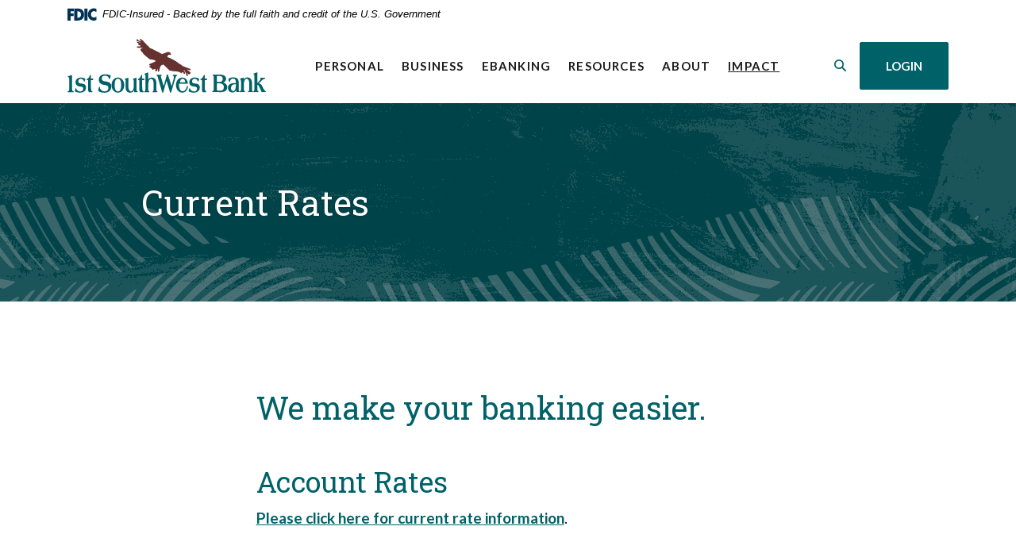

--- FILE ---
content_type: text/html; charset=utf-8
request_url: https://www.fswb.bank/resources/current-rates
body_size: 7518
content:
<!DOCTYPE html><html class="no-js" lang="en"><head><meta charset="utf-8"><meta http-equiv="X-UA-Compatible" content="IE=edge,chrome=1"><title>Current Rates | First Southwest Bank</title><meta name="description" content="Current rate sheet for FSWB"><meta name="keywords" content=""><meta name="viewport" content="width=device-width,initial-scale=1"><meta name="apple-mobile-web-app-title" content="First Southwest Bank"><meta name="format-detection" content="telephone=no"><meta name="smartbanner:title" content="First Southwest Bank Mobile App"><meta name="smartbanner:author" content="First Southwest Bank"><meta name="smartbanner:price" content="FREE"><meta name="smartbanner:price-suffix-apple" content=" - On the App Store"><meta name="smartbanner:price-suffix-google" content=" - In Google Play"><meta name="smartbanner:icon-apple" content="/apple-touch-icon.png"><meta name="smartbanner:icon-google" content="/apple-touch-icon.png"><meta name="smartbanner:button" content="VIEW"><meta name="smartbanner:button-url-apple" content="https://apps.apple.com/us/app/fswb-mobile-banking/id1661205266"><meta name="smartbanner:button-url-google" content="https://play.google.com/store/apps/details?id=com.fi7565.godough&hl=en_US&gl=US"><meta name="smartbanner:enabled-platforms" content="android,ios"><link rel="stylesheet" href="/assets/css/main.min.css?v=1744396900239"><script src="https://ajax.googleapis.com/ajax/libs/webfont/1.6.26/webfont.js"></script><script>WebFont.load({google:{families:["Lato:400,400i,700,700i","Roboto+Slab:400,400i,700,700i"]}})</script>
          
        
            <!-- Google Tag Manager -->
<script>(function(w,d,s,l,i){w[l]=w[l]||[];w[l].push({'gtm.start':
new Date().getTime(),event:'gtm.js'});var f=d.getElementsByTagName(s)[0],
j=d.createElement(s),dl=l!='dataLayer'?'&l='+l:'';j.async=true;j.src=
'https://www.googletagmanager.com/gtm.js?id='+i+dl;f.parentNode.insertBefore(j,f);
})(window,document,'script','dataLayer','GTM-NXX73BV');</script>
<!-- End Google Tag Manager -->


<script>
 (function(w, d, t, h, s, n) {
  w.FlodeskObject = n;
  var fn = function() {
   (w[n].q = w[n].q || []).push(arguments);
  };
  w[n] = w[n] || fn;
  var f = d.getElementsByTagName(t)[0];
  var v = '?v=' + Math.floor(new Date().getTime() / (120 * 1000)) * 60;
  var sm = d.createElement(t);
  sm.async = true;
  sm.type = 'module';
  sm.src = h + s + '.mjs' + v;
  f.parentNode.insertBefore(sm, f);
  var sn = d.createElement(t);
  sn.async = true;
  sn.noModule = true;
  sn.src = h + s + '.js' + v;
  f.parentNode.insertBefore(sn, f);
 })(window, document, 'script', 'https://assets.flodesk.com', '/universal', 'fd');
</script>

<!-- Global site tag (gtag.js) - Google Analytics -->
<script async src="https://www.googletagmanager.com/gtag/js?id=G-JS25M0Q5RJ"></script>
<script>
  window.dataLayer = window.dataLayer || [];
  function gtag(){dataLayer.push(arguments);}
  gtag('js', new Date());

  gtag('config', 'G-JS25M0Q5RJ');
</script>

</head><body class="subpage cedar"><div role="navigation"><div class="hidden-compliance" id="complianceMenu"><ul class="list-unstyled"><li><a href="/">Home</a></li><li><a href="#main">Skip to main content</a></li><li><a href="#footer">Skip to footer</a></li></ul></div><a class="hidden-compliance external" href="http://get.adobe.com/reader/" title="External link to download Acrobat Reader">Download Acrobat Reader 5.0 or higher to view .pdf files.</a></div><div class="master-container"><header class="header header--var1 cedar"><div class="container"><div class="fdic-banner" role="region" aria-label="FDIC-insured disclosure"><link rel="stylesheet" href="https://fonts.googleapis.com/css2?family=Source+Sans+3:ital,wght@1,400;1,600"><div class="container"><div class="fdic-container"><div class="fdic-logo"><svg width="38" height="17" viewBox="0 0 38 17" aria-labelledby="fdicLogo"><title id="fdicLogo">FDIC Logo</title><g><path fill-rule="evenodd" clip-rule="evenodd" d="M8.79102 0.673615H13.9183C18.5271 0.673615 21.4825 3.66654 21.4825 8.34109C21.4825 13.5134 18.216 16.0328 13.0138 16.0328H8.79102V0.673615ZM13.5956 4.19475C13.4113 4.19475 13.1751 4.2251 12.8525 4.2251V12.5057C15.4564 12.5057 17.4613 11.413 17.4613 8.25614C17.4613 5.54248 15.8194 4.20082 13.5841 4.20082L13.5956 4.19475Z" fill="currentColor"></path><path fill-rule="evenodd" clip-rule="evenodd" d="M37.3603 5.14182V1.0865C36.3305 0.61301 35.2172 0.375059 34.0938 0.388356C32.0639 0.322493 30.0956 1.12816 28.6402 2.6207C27.1847 4.11323 26.3669 6.16465 26.3741 8.30473C26.3741 12.8093 29.7673 16.1118 34.0131 16.1118C35.2019 16.1973 36.3828 15.8524 37.3603 15.1344V11.073C36.4505 11.779 35.3558 12.1713 34.2263 12.1961C33.1948 12.2257 32.198 11.8027 31.4739 11.0281C30.7497 10.2535 30.3632 9.19685 30.4068 8.11047C30.3706 7.02121 30.7578 5.96358 31.4788 5.18208C32.1997 4.40058 33.192 3.96287 34.2263 3.97015C35.3567 4.01174 36.4489 4.41161 37.3603 5.11754V5.14182Z" fill="currentColor"></path><path fill-rule="evenodd" clip-rule="evenodd" d="M0 0.673615V16.0328H4.00964L4.03845 10.1563H7.93863V6.60483H4.06149L4.03845 4.22506H8.23244V0.673615H0Z" fill="currentColor"></path><path fill-rule="evenodd" clip-rule="evenodd" d="M21.9092 16.0328H25.9188V0.673615H21.9092V16.0328Z" fill="currentColor"></path></g></svg></div><span class="fdic-text">FDIC-Insured - Backed by the full faith and credit of the U.S. Government</span></div></div></div><div class="header-inner d-flex flex-wrap flex-md-nowrap align-items-center"><div class="header__logo"><span itemscope="" itemtype="http://schema.org/BankOrCreditUnion"><span itemprop="name" class="sr-only">First Southwest Bank</span> <a href="/" class="logo" title="First Southwest Bank, Alamosa, CO" itemprop="url"><span class="logotype" itemprop="image" itemscope="" itemtype="http://schema.org/ImageObject"><span class="white-logo"><img src="/assets/img/logo-inverse.svg" alt="First Southwest Bank" itemprop="url"> </span><span class="color-logo"><img src="/assets/img/logo-color.svg" alt="First Southwest Bank" itemprop="url"></span></span></a></span></div><nav class="navbar cedar" aria-label="Primary"><div class="navbar-header"><button type="button" class="navbar-toggle collapsed"><span class="sr-only">Toggle navigation</span> <span class="menu-icon"><span class="menu-bar"></span> <span class="menu-bar"></span> <span class="menu-bar"></span> </span><span class="menu-text">Menu</span></button></div><div class="collapse navbar-collapse" id="navbar-collapse"><div class="navbar-close_container d-block d-lg-none text-right pt-3 pr-3 pb-2"><button type="button" class="navbar-close"><span class="icon icon-close" aria-hidden="true"></span><span class="sr-only">Close Menu</span></button></div><ul class="banno-menu menu-c8c29c60-bc21-11e8-9d3c-0242baa499bc">
                       <li class="dropdown menu-category">
        <span role="button" aria-expanded="false" class="category-item" tabindex="0">Personal</span>
        <ul class="dropdown-menu">
            <li class="menu-internal">
        <a href="/personal/personal-checking">Personal Checking</a>
        
      </li><li class="menu-internal">
        <a href="/personal/personal-savings/cds">Personal Savings/CDs</a>
        
      </li><li class="menu-internal">
        <a href="/personal/personal-loans">Personal Loans</a>
        
      </li><li class="menu-internal">
        <a href="/personal/personal-credit-cards">Personal Credit Cards</a>
        
      </li>
          </ul>
      </li><li class="dropdown menu-category">
        <span role="button" aria-expanded="false" class="category-item" tabindex="0">Business</span>
        <ul class="dropdown-menu">
            <li class="menu-internal">
        <a href="/business/business-checking">Business Checking</a>
        
      </li><li class="menu-internal">
        <a href="/business/business-savings">Business Savings</a>
        
      </li><li class="menu-internal">
        <a href="/business/business-loans">Business Loans</a>
        
      </li><li class="menu-internal">
        <a href="/business/agriculture-loans">Agriculture Loans</a>
        
      </li><li class="menu-internal">
        <a href="/business/merchant-services">Merchant Services</a>
        
      </li><li class="menu-internal">
        <a href="/business/business-credit-cards">Business Credit Cards</a>
        
      </li>
          </ul>
      </li><li class="dropdown menu-category">
        <span role="button" aria-expanded="false" class="category-item" tabindex="0">eBanking</span>
        <ul class="dropdown-menu">
            <li class="menu-internal">
        <a href="/ebanking/online-banking">Online Banking</a>
        
      </li><li class="menu-internal">
        <a href="/ebanking/mobile-banking">Mobile Banking</a>
        
      </li><li class="menu-internal">
        <a href="/ebanking/business-online-banking">Business Online Banking</a>
        
      </li><li class="menu-external">
        <a href="https://opennow.fswb.bank">Open New Account</a>
        
      </li><li class="menu-internal">
        <a href="/ebanking/debit-cards">Debit Cards</a>
        
      </li><li class="menu-internal">
        <a href="/ebanking/digital-wallet">Digital Wallet</a>
        
      </li><li class="menu-internal">
        <a href="/ebanking/card-control">Card Control</a>
        
      </li><li class="menu-internal">
        <a href="/ebanking/zelle">Zelle</a>
        
      </li>
          </ul>
      </li><li class="dropdown menu-category">
        <span role="button" aria-expanded="false" class="category-item" tabindex="0">Resources</span>
        <ul class="dropdown-menu">
            <li class="menu-internal">
        <a href="/resources/switch-to-fswb">Switch to FSWB</a>
        
      </li><li class="menu-internal">
        <a href="/resources/current-rates">Current Rates</a>
        
      </li><li class="menu-external">
        <a href="https://fswb.centsai.co" target="_blank">Financial Education</a>
        
      </li><li class="menu-internal">
        <a href="/financial-calculators">Financial Calculators</a>
        
      </li><li class="menu-external">
        <a href="https://www.ordermychecks.com/login_a.jsp" target="_blank">Order Checks</a>
        
      </li><li class="menu-internal">
        <a href="/resources/wire-transfers">Wire Transfers</a>
        
      </li><li class="menu-internal">
        <a href="/resources/faqs">FAQs</a>
        
      </li><li class="menu-internal">
        <a href="/resources/lost-stolen-card">Lost/Stolen Card</a>
        
      </li><li class="menu-internal">
        <a href="/resources/safe-banking">Security and Fraud</a>
        
      </li><li class="menu-internal">
        <a href="/resources/phone-banking">Phone Banking</a>
        
      </li>
          </ul>
      </li><li class="dropdown menu-category">
        <span role="button" aria-expanded="false" class="category-item" tabindex="0">About</span>
        <ul class="dropdown-menu">
            <li class="menu-internal">
        <a href="/about/about-us">About Us</a>
        
      </li><li class="menu-internal">
        <a href="/about/meet-our-team">Meet Our Team</a>
        
      </li><li class="menu-internal">
        <a href="/about/impact-reports">Impact Reports</a>
        
      </li><li class="menu-internal">
        <a href="/about/recent-news">Recent News</a>
        
      </li><li class="menu-internal">
        <a href="/about/first-southwest-community-fund">First Southwest Community Fund</a>
        
      </li><li class="menu-external">
        <a href="https://www.hellobelloapp.com" target="_blank">HelloBello</a>
        
      </li><li class="menu-internal">
        <a href="/about/careers">Careers</a>
        
      </li><li class="menu-internal">
        <a href="/about/locations">Locations</a>
        
      </li><li class="menu-internal">
        <a href="/contact-us">Contact Us</a>
        
      </li>
          </ul>
      </li><li class="menu-internal">
        <a href="/impact" target="_blank">Impact</a>
        
      </li>
                     </ul></div></nav> <button type="button" data-target="#toggleSearch" class="search__toggle sidebar-toggle" aria-label="SearchClose"><span class="search__toggle-open"><span class="icon icon-magnifying-glass" aria-hidden="true"></span><span class="toggle-text open-text">Search</span> </span><span class="search__toggle-close"><span class="icon icon-close" aria-hidden="true"></span><span class="close-text toggle-text">Close</span></span></button> <button type="button" data-target="#toggleLogin" class="olb__toggle btn sidebar-toggle"><span class="icon icon-lock" aria-hidden="true"></span><span class="olb__toggle-open">Login</span><span class="olb__toggle-close">Close</span></button></div></div></header><div class="olb sidebar cedar" id="toggleLogin"><div class="sidebar-close_container text-right pt-3 pr-3 mb-3 mb-md-5 mb-lg-7"><button type="button" class="sidebar-close olb-close" data-target=".olb__toggle"><span class="icon icon-close" aria-hidden="true"></span> <span class="sr-only">Close Online Banking</span></button></div><div class="sidebar__inner"><div class="olb__welcome-header mb-3"><div class="olb-welcome">Welcome back!</div><div class="olb-more">Log in to your account.</div></div><form target="_blank" class="olb__login parsley-absolute" method="post" action="https://my.fswb.bank/login" data-parsley-validate="" id="olbLogin"><div class="form-group"><label for="username">Username</label><div class="input-wrapper"><input type="text" class="form-control" name="username" id="username" required="" autocomplete="username"></div></div><div class="d-sm-flex justify-content-start align-items-center"><div><button type="submit" class="btn">Sign in</button></div><div class="olb__footer-links link-list ml-sm-2 mt-3 mt-sm-0 remove-blank"><div class="d-flex justify-content-start justify-content-sm-center text-left"><div><a target="_blank" href="https://my.fswb.bank/forgot" title="Forgot Password">Forgot password</a></div><div><a target="_blank" href="https://my.fswb.bank/enroll" title="Enroll">Enroll</a></div></div></div></div></form></div></div> <div class="search sidebar cedar" id="toggleSearch"><div class="sidebar-close_container text-right pt-3 pr-3 mb-3 mb-md-5 mb-lg-7"><button type="button" class="sidebar-close search-close" data-target=".search__toggle"><span class="icon icon-close" aria-hidden="true"></span> <span class="sr-only">Close Search</span></button></div><div class="sidebar__inner"><div class="search__title pb-3 h2">What can we help you find?</div><form method="GET" action="/search" data-parsley-validate="" class="parsley-absolute"><div class="form-group"><label for="siteSearch" class="">Search</label><div class="relative"><input name="q" id="siteSearch" class="form-control" type="text" data-parsley-required="true" data-parsley-errors-container="#search-error"> <button type="submit" class="search-submit"><span class="icon icon-magnifying-glass" aria-hidden="true"></span><span class="sr-only">Start Site Search</span></button></div><div id="search-error" class="parsley-errors" role="alert" aria-atomic="true"></div></div></form></div></div><div id="main" tabindex="-1" role="main"><div class="hero__subpage position-relative cedar"><div class="hero__subpage-image"><div data-content-block="subpageBannerImage" data-content="content" data-editable="editable" class="content"> <div><img alt="feather pattern title bar background in teal" src="/assets/files/6ehV7doF/FSWB23_website%20headers-2.png" image-id="6ehV7doF"></div> </div></div><div class="hero__subpage-content"><div class="container"><h1 class="page-title">Current Rates</h1></div></div></div><div class="subpage__content"><div class="container"><div class="row justify-content-center"><div class="col-maincontent-resize"><div class="content remove-blank non-styled-hr" data-content-block="bodyCopy1" data-content="content" data-editable="editable"> <h2>We make your banking easier.<br></h2>
<div><br></div>
<h3>Account Rates</h3>
<div><a href="/assets/files/ZZFefmwO" data-link-id="" data-link-type-id="file" class="" data-disclaimer-id="null" target="_blank" rel="noopener">Please click here for current rate information</a>.</div> </div><div id="accordion" class="subpage-accordions remove-blank cedar"><div class="card remove-blank cedar"><div role="button" id="card1Name" class="card-header collapsed" data-toggle="collapse" data-target="#collapse1" tabindex="0" aria-controls="collapse1" aria-expanded="false"><div data-content-block="accordionHeader1" data-content="content" data-editable="editable"> <div><br></div> </div></div><div id="collapse1" class="collapse" data-parent="#accordion" aria-labelledby="card1Name"><div class="card-body content"><div data-content-block="accordionContent1" data-content="content" data-editable="editable"> <div><br></div> </div></div></div></div><div class="card remove-blank cedar"><div role="button" id="card2Name" class="card-header collapsed" data-toggle="collapse" data-target="#collapse2" tabindex="0" aria-controls="collapse2" aria-expanded="false"><div data-content-block="accordionHeader2" data-content="content" data-editable="editable"> <div><br></div> </div></div><div id="collapse2" class="collapse" data-parent="#accordion" aria-labelledby="card2Name"><div class="card-body content"><div data-content-block="accordionContent2" data-content="content" data-editable="editable"> <div><br></div> </div></div></div></div><div class="card remove-blank cedar"><div role="button" id="card3Name" class="card-header collapsed" data-toggle="collapse" data-target="#collapse3" tabindex="0" aria-controls="collapse3" aria-expanded="false"><div data-content-block="accordionHeader3" data-content="content" data-editable="editable"> <div><br></div> </div></div><div id="collapse3" class="collapse" data-parent="#accordion" aria-labelledby="card3Name"><div class="card-body content"><div data-content-block="accordionContent3" data-content="content" data-editable="editable"> <div><br></div> </div></div></div></div><div class="card remove-blank cedar"><div role="button" id="card4Name" class="card-header collapsed" data-toggle="collapse" data-target="#collapse4" tabindex="0" aria-controls="collapse4" aria-expanded="false"><div data-content-block="accordionHeader4" data-content="content" data-editable="editable"> <div><br></div> </div></div><div id="collapse4" class="collapse" data-parent="#accordion" aria-labelledby="card4Name"><div class="card-body content"><div data-content-block="accordionContent4" data-content="content" data-editable="editable"> <div><br></div> </div></div></div></div><div class="card remove-blank cedar"><div role="button" id="card5Name" class="card-header collapsed" data-toggle="collapse" data-target="#collapse5" tabindex="0" aria-controls="collapse5" aria-expanded="false"><div data-content-block="accordionHeader5" data-content="content" data-editable="editable"> <div><br></div> </div></div><div id="collapse5" class="collapse" data-parent="#accordion" aria-labelledby="card5Name"><div class="card-body content"><div data-content-block="accordionContent5" data-content="content" data-editable="editable"> <div><br></div> </div></div></div></div><div class="card remove-blank cedar"><div role="button" id="card6Name" class="card-header collapsed" data-toggle="collapse" data-target="#collapse6" tabindex="0" aria-controls="collapse6" aria-expanded="false"><div data-content-block="accordionHeader6" data-content="content" data-editable="editable"> <div><br></div> </div></div><div id="collapse6" class="collapse" data-parent="#accordion" aria-labelledby="card6Name"><div class="card-body content"><div data-content-block="accordionContent6" data-content="content" data-editable="editable"> <div><br></div> </div></div></div></div><div class="card remove-blank cedar"><div role="button" id="card7Name" class="card-header collapsed" data-toggle="collapse" data-target="#collapse7" tabindex="0" aria-controls="collapse7" aria-expanded="false"><div data-content-block="accordionHeader7" data-content="content" data-editable="editable"> <div><br></div> </div></div><div id="collapse7" class="collapse" data-parent="#accordion" aria-labelledby="card7Name"><div class="card-body content"><div data-content-block="accordionContent7" data-content="content" data-editable="editable"> <div><br></div> </div></div></div></div><div class="card remove-blank cedar"><div role="button" id="card8Name" class="card-header collapsed" data-toggle="collapse" data-target="#collapse8" tabindex="0" aria-controls="collapse8" aria-expanded="false"><div data-content-block="accordionHeader8" data-content="content" data-editable="editable"> <div><br></div> </div></div><div id="collapse8" class="collapse" data-parent="#accordion" aria-labelledby="card8Name"><div class="card-body content"><div data-content-block="accordionContent8" data-content="content" data-editable="editable"> <div><br></div> </div></div></div></div><div class="card remove-blank cedar"><div role="button" id="card9Name" class="card-header collapsed" data-toggle="collapse" data-target="#collapse9" tabindex="0" aria-controls="collapse9" aria-expanded="false"><div data-content-block="accordionHeader9" data-content="content" data-editable="editable"> <div><br></div> </div></div><div id="collapse9" class="collapse" data-parent="#accordion" aria-labelledby="card9Name"><div class="card-body content"><div data-content-block="accordionContent9" data-content="content" data-editable="editable"> <div><br></div> </div></div></div></div><div class="card remove-blank cedar"><div role="button" id="card10Name" class="card-header collapsed" data-toggle="collapse" data-target="#collapse10" tabindex="0" aria-controls="collapse10" aria-expanded="false"><div data-content-block="accordionHeader10" data-content="content" data-editable="editable"> <div><br></div> </div></div><div id="collapse10" class="collapse" data-parent="#accordion" aria-labelledby="card10Name"><div class="card-body content"><div data-content-block="accordionContent10" data-content="content" data-editable="editable"> <div><br></div> </div></div></div></div></div><div class="content remove-blank non-styled-hr mt-2" data-content-block="bodyCopy2" data-content="content" data-editable="editable"> <div><br></div> </div></div><aside class="remove-blank mt-4 mt-lg-0 subpage__sidebar"><div class="quicklinks px-1 remove-blank cedar"><div class="slide remove-blank"><div data-content-block="subQuickLink1" data-content="content" data-editable="editable" class="content"> <div><br></div> </div></div><div class="slide remove-blank"><div data-content-block="subQuicklink2" data-content="content" data-editable="editable" class="content"> <div><br></div> </div></div><div class="slide remove-blank"><div data-content-block="subAd1" data-content="content" data-editable="editable" class="content"> <div><br></div> </div></div></div></aside></div></div></div><div class="cta cta__image remove-blank cedar"><div data-content-block="ctaCopy1" data-content="content" data-editable="editable" class="content"> <div><br></div> </div></div></div><footer class="footer footer--var1 text-white relative pt-5 pb-7 pt-md-8 pb-md-3 cedar" id="footer" tabindex="-1"><div class="backToTop__container"><div class="container"><button type="button" id="scrollTop"><span class="sr-only">Back to the top</span></button></div></div><div class="footer__top"><div class="container"><div class="row justify-content-center justify-content-lg-start"><div class="col-lg-3"><div class="footer__logo text-center text-lg-left"><span class="d-inline-block" itemscope="" itemtype="http://schema.org/BankOrCreditUnion"><span itemprop="name" class="sr-only">First Southwest Bank</span> <a href="/" class="logo logo-white text-center text-lg-left" title="First Southwest Bank, Alamosa, CO" itemprop="url"><span class="logotype d-inline-block" itemprop="image" itemscope="" itemtype="http://schema.org/ImageObject"><img src="/assets/img/logo-inverse.svg" alt="First Southwest Bank" itemprop="url"></span></a></span><div class="footer__routing">Routing # 102107034</div><div class="footer__phone">Phone # <a href="tel:866-641-3792">866-641-3792</a></div></div><nav class="remove-menu footer__social" aria-label="Social Media links"><ul class="banno-menu menu-320ca050-85c2-11eb-b2ef-0242be4c0ce0">
                       <li class="menu-external">
        <a href="https://www.facebook.com/firstsouthwestbank" target="_blank">Facebook</a>
        
      </li><li class="menu-external">
        <a href="https://www.linkedin.com/company/first-southwest-bank/" target="_blank">LinkedIn</a>
        
      </li><li class="menu-external">
        <a href="https://www.instagram.com/firstsouthwestbank/" target="_blank">Instagram</a>
        
      </li><li class="menu-external">
        <a href="https://twitter.com/1stswbank" target="_blank">Twitter</a>
        
      </li>
                     </ul></nav></div><div class="footer__link-container"><div class="footer__links remove-footer-menu"><nav class="remove-menu" aria-label="Footer"><ul class="banno-menu menu-acda9b40-fffc-11e9-ad7a-024217a77d6b">
                       <li class="dropdown menu-category">
        <span role="button" aria-expanded="false" class="category-item" tabindex="0">Info</span>
        <ul class="dropdown-menu">
            <li class="menu-external">
        <a href="https://www.cleartrustonline.com/fswb" target="_blank">Investor Relations</a>
        
      </li><li class="menu-internal">
        <a href="/ecip-excessive-or-luxury-expenditures">ECIP EE Policy</a>
        
      </li><li class="menu-internal">
        <a href="/media-resources">Media Resources</a>
        
      </li><li class="menu-internal">
        <a href="/contact-us">Contact Us</a>
        
      </li><li class="menu-internal">
        <a href="/locations">Locations</a>
        
      </li>
          </ul>
      </li><li class="dropdown menu-category">
        <span role="button" aria-expanded="false" class="category-item" tabindex="0">Resources</span>
        <ul class="dropdown-menu">
            <li class="menu-internal">
        <a href="/resources/switch-to-fswb">Switch to FSWB</a>
        
      </li><li class="menu-internal">
        <a href="/resources/current-rates">Current Rates</a>
        
      </li><li class="menu-external">
        <a href="https://fswb.centsai.co" target="_blank">Financial Education</a>
        
      </li><li class="menu-internal">
        <a href="/financial-calculators">Financial Calculators</a>
        
      </li><li class="menu-external">
        <a href="https://www.ordermychecks.com/login_a.jsp" target="_blank">Order Checks</a>
        
      </li><li class="menu-internal">
        <a href="/resources/wire-transfers">Wire Transfers</a>
        
      </li><li class="menu-internal">
        <a href="/resources/faqs">FAQs</a>
        
      </li><li class="menu-internal">
        <a href="/resources/lost-stolen-card">Lost/Stolen Card</a>
        
      </li><li class="menu-internal">
        <a href="/resources/safe-banking">Safe Banking</a>
        
      </li><li class="menu-internal">
        <a href="/resources/phone-banking">Phone Banking</a>
        
      </li>
          </ul>
      </li>
                     </ul></nav></div></div></div></div></div><div class="footer__bottom"><div class="container"><div class="footer__bottom-flex"><div class="footer__mini-menu d-md-flex align-items-center justify-content-center justify-content-lg-start text-center"><nav class="remove-menu footer__secondaryLinks" aria-label="Secondary footer links"><ul class="banno-menu menu-45748830-165c-11ec-a5c7-02425bd17027">
                       <li class="menu-external">
        <a href="/assets/files/FuwH93pm/CRA_Public_File_2025.pdf" target="_blank">CRA Public File (PDF 848 KB)</a>
        
      </li><li class="menu-external">
        <a href="/assets/files/JX6NFSxZ/Privacy_Policy_v2022.pdf" target="_blank">Privacy Policy (PDF 141 KB)</a>
        
      </li><li class="menu-internal">
        <a href="/language-access-program">Language Access Program</a>
        
      </li><li class="menu-external">
        <a href="https://www.bbb.org/us/co/alamosa/profile/bank/first-southwest-bank-0785-87332306#bbbseal" target="_blank">BBB Accredited Business</a>
        
      </li><li class="menu-external">
        <a href="https://www.bauerfinancial.com/star-ratings/tell-me-more/?cert=57741&type=B&urllink=www.fswb.bank&instname=First+Southwest+Bank+-+Alamosa%2C+CO">Bauer Financial 5 Star</a>
        
      </li><li class="menu-external">
        <a href="https://www.sba.gov/" target="_blank">SBA Lender</a>
        
      </li>
                     </ul></nav></div></div></div></div><div class="footer__bottom mt-2"><div class="container"><div class="footer__bottom-flex"><div class="footer__copyright d-md-flex justify-content-center text-center text-md-right"><div class="copytext">© <span class="copy-date"></span> First Southwest Bank</div><div class="cdfi"><a href="https://www.cdfifund.gov/">Certified CDFI</a></div><div class="fdic"><a href="https://www.fdic.gov">Member FDIC</a></div><div class="ehl"><span class="icon icon-ehl" aria-hidden="true"></span><a href="https://www.hud.gov">Equal Housing Lender</a></div> <div id="sentinel-badge" data-theme="dark">
        
        
        <script src="https://banno.com/a/monitor/api/badge/badge.min.js" async="async"></script>
      </div></div></div></div></div></footer></div><script src="/assets/js/jquery.min.js"></script><script defer="defer" src="/assets/js/script.min.js?v=1744396900233"></script> <div class="sidebar-overlay"></div><script src="/assets/target/disclaimers.js?bh=4a50e7" id="disclaimerscript" defer="defer" proceed="Proceed" cancel="Cancel"></script><script type="text/javascript">
            (function (serve, h, s) {
              window.kernel = window.kernel || function () { (window.kernel.q = window.kernel.q || []).push(arguments); };
              h = document.getElementsByTagName("head")[0]; s = document.createElement("script"); s.src = "https://"+serve+"/kernel.js"; s.async = 1; h.appendChild(s);
            })("kernel-serve.banno.com");
            kernel("create", "8068d27a-831d-14a2-beb7-d049a8a32e1f");
            kernel("visit" );kernel("addClickthroughListeners", []);kernel("associate", [{"loginFormId":"olbLogin","usernameField":"username"}]);
          </script><script nomodule="nomodule" type="text/javascript">
            
    function ieWarning() {
      document.body.setAttribute("style", "padding-bottom: 120px;");
      var warning = document.createElement("section");
      warning.setAttribute("class", "ie-disclaimer");
      warning.setAttribute("style", "background-color: #000; color:#fff; padding: 10px 40px; position: fixed; bottom: 0; z-index: 1040; height: 120px;");
      warning.setAttribute("aria-label", "Important notice regarding browser support");
      var warningContent = 'Please note: As of February 15, 2022, this website will no longer function with this browser' +
      ' version. This website was built to support the use of modern browsers. The browser that you are currently using' +
      ' is no longer fully supported by Microsoft and is not considered a modern browser. To use this site, please open' +
      ' in a modern browser like Google Chrome, Firefox, Safari, or a currently supported version of Microsoft Edge.';
      warning.innerHTML = warningContent;
      var firstElement = document.body.children[0];
      document.body.insertBefore(warning, firstElement);
    }
    window.addEventListener("load", ieWarning);
  
          </script>
        
      
          
            <!-- Google Tag Manager (noscript) -->
<noscript><iframe src="https://www.googletagmanager.com/ns.html?id=GTM-NXX73BV"
height="0" width="0" style="display:none;visibility:hidden"></iframe></noscript>
<!-- End Google Tag Manager (noscript) -->

<script>
  (function() {
    var s = document.createElement('script');
    var h = document.querySelector('head') || document.body;
    s.src = 'https://acsbapp.com/apps/app/dist/js/app.js';
    s.async = true;
    s.onload = function() {
      acsbJS.init({
        statementLink: '/accessibility-feedback',
        footerHtml: 'Powered By Jack Henry&#x2122;',
        hideMobile: false,
        hideTrigger: false,
        disableBgProcess: false,
        language: 'en',
        position: 'left',
        leadColor: '#146ff8',
        triggerColor: '#146ff8',
        triggerRadius: '50%',
        triggerPositionX: 'left',
        triggerPositionY: 'center',
        triggerIcon: 'people',
        triggerSize: 'medium',
        triggerOffsetX: 20,
        triggerOffsetY: 20,
        mobile: {
          triggerSize: 'small',
          triggerPositionX: 'left',
          triggerPositionY: 'center',
          triggerOffsetX: 0,
          triggerOffsetY: 0,
          triggerRadius: '50%'
        }
      });
    };
    h.appendChild(s);
  }());
</script>

<script src="/media/scripts/embedded-smart-player.min.js"></script></body></html>

--- FILE ---
content_type: image/svg+xml
request_url: https://www.fswb.bank/assets/img/logo-color.svg
body_size: 10776
content:
<svg width="257" height="70" viewBox="0 0 257 70" fill="none" xmlns="http://www.w3.org/2000/svg">
<g clip-path="url(#clip0_643_9486)">
<g clip-path="url(#clip1_643_9486)">
<path d="M7.32136 68.1437C6.18224 67.8845 5.94924 66.443 5.94924 64.3637V46.7808L5.30719 47.0245C4.00756 47.5222 2.61991 47.9785 0.802508 48.5074C0.377928 48.6422 0.315795 48.9534 0.315795 49.1297C0.315795 49.3526 0.414173 49.6378 0.906064 49.7674C1.85878 49.9645 2.24194 50.2185 2.24194 51.9763V64.3585C2.24194 66.4378 2.00893 67.8741 0.84393 68.1385C0.507373 68.2111 0.00512695 68.32 0.00512695 68.8334C0.00512695 69.4452 0.657529 69.4452 0.973375 69.4452C1.04069 69.4452 1.13389 69.4348 1.27369 69.4193C1.62578 69.383 2.3662 69.3052 4.10076 69.3052C5.83533 69.3052 6.52915 69.3778 6.8916 69.4141C7.04175 69.4296 7.14013 69.44 7.22298 69.44C7.53882 69.44 8.19123 69.44 8.19123 68.8282C8.19123 68.3097 7.6838 68.2008 7.32653 68.1282" fill="#006168"/>
<path d="M18.1948 58.0586C15.1917 57.8046 13.9697 57.0372 13.9697 55.4142C13.9697 52.1683 16.2945 51.8209 17.2938 51.8209C19.2045 51.8209 20.8148 53.0757 21.0374 54.7297C21.1047 55.2379 21.4309 55.4194 21.6898 55.4194C22.1351 55.4194 22.2749 54.989 22.3681 54.709L23.1292 51.7483L22.7978 51.572C21.2549 50.7527 19.2718 50.229 17.734 50.229C13.1516 50.229 10.4126 52.5364 10.4126 56.4046C10.4126 58.5875 11.417 61.3046 16.2013 61.8646C19.3028 62.212 20.385 62.5231 20.385 64.649C20.385 67.9831 17.3042 68.2423 16.3567 68.2423C14.8396 68.2423 11.8416 67.226 11.4636 64.7734C11.3912 64.3068 11.1789 64.0683 10.8371 64.0683C10.3349 64.0683 10.221 64.6646 10.1381 65.0949L9.52197 68.2683L9.84817 68.429C11.764 69.3623 13.9024 69.8342 16.2013 69.8342C19.9449 69.8342 23.937 68.1283 23.937 63.3527C23.937 59.9823 22.2179 58.4009 18.1896 58.0638" fill="#006168"/>
<path d="M30.3988 47.6779C30.3988 47.4186 30.3988 46.729 29.793 46.729C29.6014 46.729 29.2442 46.8172 29.0629 47.3772C28.1775 49.7572 27.0125 51.2868 25.5835 51.9453C25.2573 52.1216 24.8171 52.3653 24.8171 52.8372C24.8171 53.2727 25.1382 53.6201 25.5524 53.6201H26.7692V66.3757C26.7692 67.7964 27.1886 68.7142 28.0895 69.2586L28.2034 69.326H31.4861C32.2628 69.326 32.3819 68.9423 32.3819 68.7142C32.3819 68.3253 32.0661 68.1749 31.8797 68.0868L31.7916 68.0453C31.3101 67.8275 30.404 67.4231 30.404 62.7823V53.6253H33.0395L33.3812 51.5875H30.404V47.6831L30.3988 47.6779Z" fill="#006168"/>
<path d="M51.0582 55.5541C50.5404 55.4608 50.0433 55.383 49.567 55.3104C46.3878 54.8126 44.472 54.5119 44.472 51.3437C44.472 48.9793 45.9477 47.7815 48.8628 47.7815C52.1352 47.7815 53.4192 49.9696 53.9215 51.8104L53.9422 51.8622C54.0043 52.023 54.1338 52.36 54.5118 52.36C54.9778 52.36 55.071 51.9556 55.2367 51.2763L56.0444 47.6519L55.7078 47.4859C53.6522 46.4748 51.3999 45.9771 48.8369 45.9771C43.6021 45.9771 40.599 48.6733 40.599 53.3711C40.599 58.7274 45.8131 59.5519 48.2932 59.9459C48.5521 59.9978 48.8162 60.0445 49.0906 60.0963C51.0685 60.4437 52.9377 60.7704 52.9377 63.6845C52.9377 67.4126 50.0537 68.1956 47.6356 68.1956C45.5076 68.1956 42.3284 66.2667 41.9918 63.1245C41.9608 62.8652 41.8935 62.2585 41.3394 62.2585C40.8268 62.2585 40.7388 62.6682 40.5887 63.3837L39.6774 67.7911L40.0243 67.9519C42.8514 69.2585 44.6066 69.9948 47.8272 69.9948C54.4548 69.9948 56.8159 65.7378 56.8159 61.7504C56.8159 58.3022 54.8794 56.2178 51.0633 55.5489" fill="#006168"/>
<path d="M65.2868 68.2321C61.8073 68.2321 61.0772 63.7676 61.0772 60.0239C61.0772 56.2802 61.8073 51.8158 65.2868 51.8158C68.0983 51.8158 69.5222 54.5743 69.5222 60.0239C69.5222 65.4736 68.0983 68.2321 65.2868 68.2321ZM65.2868 69.8291C70.0451 69.8291 73.4936 65.7069 73.4936 60.0239C73.4936 54.341 70.0451 50.2188 65.2868 50.2188C60.5284 50.2188 57.1058 54.341 57.1058 60.0239C57.1058 65.7069 60.5439 69.8291 65.2868 69.8291Z" fill="#006168"/>
<path d="M81.2965 69.8342C83.5437 69.8342 85.1126 68.8957 86.1274 66.915C86.2413 67.6461 86.4174 68.3253 86.6556 69.0046L86.7643 69.3261H90.1972C90.9739 69.3261 91.0101 68.8179 91.0101 68.7142C91.0101 68.5639 90.948 68.2942 90.5286 68.1594C89.7467 67.9001 89.4205 67.3401 89.4205 64.5401V50.4261L88.8044 50.6179C87.4426 51.0431 86.3656 51.2764 85.4957 51.4527L85.4336 51.4683C85.1747 51.5357 84.6984 51.6653 84.6984 52.1268C84.6984 52.412 84.9158 52.5468 85.0194 52.609C85.066 52.6401 85.1385 52.6816 85.2524 52.7646C85.4906 52.9201 85.7909 53.1172 85.7909 55.1809V61.9994C85.7909 65.0016 84.5793 68.035 82.2596 68.035C79.7846 68.035 78.9096 64.8201 78.9096 62.0668V50.4001L78.2779 50.6231C77.2164 50.9964 76.067 51.3698 74.8554 51.5824L74.757 51.5979C74.5809 51.6187 74.058 51.6861 74.058 52.189C74.058 52.412 74.1771 52.7127 74.7518 52.9046C75.1505 53.0913 75.2851 53.195 75.2851 55.1757V62.0305C75.2851 67.5009 77.087 69.8342 81.3069 69.8342" fill="#006168"/>
<path d="M91.8955 53.6149H93.1123V66.3705C93.1123 67.7912 93.5317 68.709 94.4378 69.2534L94.5517 69.3209H97.8345C98.6111 69.3209 98.7302 68.9371 98.7302 68.709C98.7302 68.3201 98.4144 68.1697 98.228 68.0816L98.1399 68.0401C97.6584 67.8223 96.7523 67.4231 96.7523 62.7771V53.6201H99.3878L99.7295 51.5823H96.7523V47.6779C96.7523 47.4186 96.7523 46.729 96.1465 46.729C95.9497 46.729 95.5977 46.8172 95.4113 47.3772C94.5207 49.7572 93.3608 51.2868 91.9318 51.9453C91.6263 52.1112 91.1603 52.3653 91.1603 52.8372C91.1603 53.2727 91.4865 53.6201 91.8955 53.6201" fill="#006168"/>
<path d="M111.602 57.9913V64.5713C111.602 67.6098 111.121 68.0972 110.587 68.175C110.158 68.2528 109.966 68.5691 109.966 68.8491C109.966 69.0617 110.064 69.4246 110.727 69.4246C110.846 69.4246 111.033 69.4142 111.281 69.3987C111.758 69.3676 112.482 69.3209 113.409 69.3209C114.409 69.3209 115.025 69.3728 115.392 69.3987C115.558 69.4142 115.672 69.4194 115.75 69.4194C116.009 69.4194 116.614 69.4194 116.614 68.8439C116.614 68.5535 116.392 68.3202 115.998 68.1698C115.543 67.9624 115.185 67.8017 115.237 64.5661V58.0172C115.237 53.1328 112.985 50.2135 109.215 50.2135C107.098 50.2135 105.575 51.0587 104.617 52.7802V43.5713L103.981 43.7943C102.878 44.1883 101.832 44.515 100.491 44.9039L100.397 44.9298C100.175 44.992 99.7036 45.1217 99.7036 45.6039C99.7036 46.0861 100.216 46.1898 100.511 46.2417C100.895 46.3091 100.977 47.4239 100.977 48.352V64.5661C100.977 66.7698 100.817 67.9261 99.9574 68.1024C99.3308 68.2217 99.2842 68.6468 99.2842 68.7765C99.2842 69.072 99.4706 69.4194 99.9936 69.4194C100.045 69.4194 100.175 69.4142 100.366 69.3987C100.853 69.3728 101.759 69.3157 102.779 69.3157C103.799 69.3157 104.633 69.3676 105.083 69.3987C105.259 69.4091 105.384 69.4194 105.435 69.4194C105.958 69.4194 106.145 69.072 106.145 68.7765C106.145 68.652 106.098 68.2217 105.487 68.1076C104.742 67.9365 104.607 66.7802 104.607 64.5661V60.4283C104.607 57.2861 105.078 52.018 108.247 52.018C110.722 52.018 111.597 55.2328 111.597 57.9861" fill="#006168"/>
<path d="M141.411 47.9163C141.696 47.6519 141.903 47.4548 141.903 47.1696C141.903 47.0608 141.861 46.5215 141.012 46.5215C140.681 46.5215 140.443 46.5526 140.189 46.5837C139.888 46.62 139.578 46.6563 139.034 46.6563C138.434 46.6563 138.092 46.6148 137.791 46.5785C137.543 46.5474 137.305 46.5215 136.979 46.5215C136.513 46.5215 136.269 46.8326 136.269 47.1333C136.269 47.4341 136.507 47.5896 136.694 47.7193C136.746 47.7504 136.797 47.7867 136.885 47.8489C137.476 48.2067 137.776 48.803 137.776 49.6119C137.776 50.3741 137.61 51.52 137.377 52.4067L134.887 61.5067L130.636 48.1808L130.522 47.8126C130.134 46.5526 129.957 45.9771 129.424 45.9771H129.372C128.891 45.9771 128.751 46.4022 128.347 47.8748C128.295 48.0667 128.249 48.2326 128.207 48.3622L124.661 61.3874L121.922 52.3082C121.476 50.8459 121.021 49.3371 121.021 48.7615C121.021 48.1859 121.285 48.0408 121.549 47.9578C121.953 47.823 122.139 47.4704 122.139 47.2008C122.139 46.8689 121.88 46.5215 121.404 46.5215C121.279 46.5215 121.072 46.5371 120.803 46.5578C120.311 46.5993 119.566 46.6563 118.722 46.6563C117.821 46.6563 117.21 46.6045 116.759 46.5578C116.506 46.5371 116.314 46.5215 116.169 46.5215C115.548 46.5215 115.33 46.9052 115.33 47.2371C115.33 47.6259 115.672 47.8126 115.92 47.9474C115.967 47.9733 116.014 47.9993 116.081 48.0356C116.283 48.1393 116.604 48.5696 116.884 49.4408L122.3 68.2682L122.331 68.3719C122.631 69.4245 122.802 70.0052 123.356 70.0052H123.408C123.563 70.0052 124.039 70.0052 124.438 68.3045L128.295 54.4393L132.453 68.1022L132.531 68.3874C132.826 69.4296 132.992 70.0052 133.53 70.0052H133.582C134.136 70.0052 134.338 69.3622 134.623 68.3148C134.649 68.2215 134.669 68.1385 134.69 68.0711L139.511 51.7533C139.92 50.3533 140.36 49.0156 141.261 48.0615L141.406 47.9267L141.411 47.9163Z" fill="#006168"/>
<path d="M152.445 56.5291H145.6C145.931 54.2476 146.977 51.8158 148.996 51.8158C151.766 51.8158 152.367 54.5795 152.445 56.5291ZM154.692 61.7506C153.812 65.681 151.709 68.0299 149.058 68.0299C145.703 68.0299 144.512 63.8091 144.512 59.8528C144.512 59.2876 144.528 58.7276 144.564 58.1262H155.883L155.846 57.6128C155.468 52.7595 151.979 50.2188 148.732 50.2188C143.989 50.2188 140.551 54.341 140.551 60.0239C140.551 65.7069 143.994 69.8291 148.732 69.8291C152.517 69.8291 155.298 66.8787 156.178 61.9373L156.276 61.3773H154.785L154.702 61.7506H154.692Z" fill="#006168"/>
<path d="M165.617 58.0587C162.619 57.8046 161.392 57.0372 161.392 55.4142C161.392 52.1683 163.717 51.8209 164.721 51.8209C166.627 51.8209 168.237 53.0757 168.465 54.7298C168.532 55.238 168.858 55.4194 169.117 55.4194C169.562 55.4194 169.702 54.9994 169.811 54.652L170.551 51.7431L170.22 51.5668C168.682 50.7476 166.694 50.2239 165.156 50.2239C160.574 50.2239 157.835 52.5313 157.835 56.3994C157.835 58.5824 158.839 61.2994 163.624 61.8594C166.725 62.2068 167.807 62.5179 167.807 64.6439C167.807 67.9779 164.726 68.2372 163.779 68.2372C162.262 68.2372 159.269 67.2209 158.886 64.7735C158.813 64.3017 158.601 64.0631 158.259 64.0631C157.757 64.0631 157.643 64.6594 157.555 65.0898L156.939 68.2631L157.265 68.4239C159.181 69.3572 161.319 69.8291 163.618 69.8291C167.362 69.8291 171.359 68.1231 171.359 63.3476C171.359 59.9772 169.64 58.3957 165.612 58.0587" fill="#006168"/>
<path d="M180.457 53.615L180.798 51.5772H177.826V47.6728C177.826 47.4135 177.826 46.7239 177.215 46.7239C177.024 46.7239 176.666 46.812 176.485 47.372C175.595 49.752 174.435 51.2817 173.006 51.9402C172.679 52.1165 172.239 52.3602 172.239 52.832C172.239 53.2676 172.566 53.615 172.98 53.615H174.197V66.3705C174.197 67.7913 174.616 68.7091 175.522 69.2535L175.636 69.3209H178.919C179.695 69.3209 179.815 68.9372 179.815 68.7091C179.815 68.3202 179.499 68.1698 179.312 68.0817L179.224 68.0402C178.743 67.8224 177.842 67.4179 177.842 62.7772V53.6202H180.477L180.457 53.615Z" fill="#006168"/>
<path d="M196.264 56.021H193.51V48.2587H197.305C199.713 48.2587 201.152 49.6276 201.152 51.9195C201.152 54.6054 199.464 56.021 196.264 56.021ZM198.527 67.3195H194.882C193.748 67.3195 193.51 67.2002 193.51 63.695V57.8254H197.486C199.35 57.8254 202.504 58.8106 202.504 62.5024C202.504 65.6965 201.168 67.3195 198.527 67.3195ZM201.742 56.7469C204.694 55.6995 205.382 53.5632 205.382 51.7847C205.382 47.8543 201.453 46.4595 198.087 46.4595H189.129C188.265 46.4595 188.083 46.8069 188.083 47.1024C188.083 47.5276 188.42 47.6935 188.601 47.7817C188.643 47.8024 188.689 47.8232 188.772 47.8698C189.45 48.1913 189.544 48.7721 189.544 50.7321V64.7735C189.544 67.0187 188.86 67.5735 188.177 67.8276C188.125 67.8484 188.078 67.8639 188.032 67.8795C187.845 67.9365 187.41 68.0765 187.41 68.5743C187.41 69.1861 188.177 69.1861 188.586 69.1861C188.798 69.1861 188.979 69.1706 189.171 69.155C189.357 69.1343 189.554 69.1187 189.808 69.1187H193.246C194.763 69.1187 196.078 69.1758 196.953 69.2173C197.403 69.238 197.74 69.2535 197.937 69.2535C198.537 69.2535 199.713 69.2276 200.79 69.0461C206.356 68.2684 206.951 64.4728 206.951 62.8758C206.951 59.1632 204.28 57.421 201.748 56.7469" fill="#006168"/>
<path d="M214.568 67.8275C212.973 67.8275 211.813 66.2304 211.813 64.0267C211.813 60.6512 213.569 58.9401 217.038 58.9401H218.099V60.8378C218.099 64.063 217.172 67.8275 214.563 67.8275M222.537 67.9519C222.537 67.9519 222.485 67.926 222.433 67.8949C221.936 67.5993 221.729 66.9615 221.729 65.6912V56.1556C221.729 52.3082 219.274 50.0164 215.158 50.0164C212.688 50.0164 210.933 50.3015 208.743 51.7949L208.479 51.9764L209.23 55.3623L209.261 55.4867C209.307 55.6838 209.406 56.0882 209.82 56.0882C210.208 56.0882 210.317 55.7252 210.395 55.466C210.42 55.383 210.446 55.2897 210.483 55.1808C211.42 52.1941 212.766 51.6134 214.77 51.6134C217.664 51.6134 218.094 54.8023 218.094 56.7001V57.343H217.084C211.119 57.343 207.837 59.526 207.837 63.4823C207.837 68.0141 211.052 69.6267 213.807 69.6267C215.831 69.6267 217.312 68.7401 218.374 66.8682C218.487 67.5371 218.648 68.1852 218.85 68.7919L218.959 69.1186H222.112C222.889 69.1186 222.925 68.6104 222.925 68.5067C222.925 68.1438 222.63 67.9986 222.531 67.9519" fill="#006168"/>
<path d="M239.815 67.9727C239.359 67.7652 239.002 67.6045 239.054 64.3689V57.8201C239.054 52.9356 236.801 50.0164 233.032 50.0164C230.376 50.0164 228.952 51.349 228.144 52.946V50.1252L227.471 50.4364C226.643 50.8149 225.711 51.043 224.634 51.3023L224.287 51.3852C224.219 51.4008 224.152 51.4112 224.1 51.4215C223.898 51.4578 223.422 51.546 223.422 52.023C223.422 52.3549 223.681 52.5104 224.069 52.7386L224.136 52.7801C224.608 53.0445 224.804 53.9675 224.804 55.9586V64.3689C224.804 66.5727 224.649 67.7238 223.784 67.9053C223.163 68.0245 223.111 68.4497 223.111 68.5793C223.111 68.8749 223.298 69.2223 223.821 69.2223C223.872 69.2223 224.002 69.2171 224.193 69.2015C224.68 69.1704 225.586 69.1186 226.606 69.1186C227.626 69.1186 228.46 69.1756 228.91 69.2015C229.086 69.2119 229.211 69.2223 229.262 69.2223C229.785 69.2223 229.972 68.8749 229.972 68.5793C229.972 68.4497 229.925 68.0245 229.314 67.9104C228.569 67.7393 228.434 66.583 228.434 64.3689V60.2312C228.434 57.089 228.905 51.8208 232.074 51.8208C234.549 51.8208 235.424 55.0356 235.424 57.7889V64.3689C235.424 67.4075 234.948 67.8949 234.409 67.9727C233.979 68.0504 233.788 68.3667 233.788 68.6467C233.788 68.8593 233.886 69.2223 234.549 69.2223C234.668 69.2223 234.849 69.2119 235.103 69.1964C235.585 69.1652 236.304 69.1186 237.231 69.1186C238.236 69.1186 238.847 69.1704 239.219 69.2015C239.385 69.2171 239.499 69.2223 239.577 69.2223C239.836 69.2223 240.447 69.2223 240.447 68.6467C240.447 68.2786 240.094 68.0712 239.825 67.9727" fill="#006168"/>
<path d="M256.508 67.9312C255.146 67.112 254.08 65.1624 253.308 63.5498L253.205 63.3424C251.646 60.1016 250.724 58.1831 247.773 57.7683L250.952 54.6312C251.946 53.6409 253.453 52.3549 254.981 51.8675C255.1 51.8312 255.219 51.8001 255.328 51.7742C255.68 51.6861 256.166 51.5668 256.166 51.0742C256.166 50.6231 255.882 50.3949 255.328 50.3949C254.929 50.3949 254.649 50.4261 254.344 50.452C253.992 50.4883 253.588 50.5246 252.904 50.5246C251.972 50.5246 251.253 50.4572 250.823 50.4209C250.621 50.4053 250.481 50.3898 250.403 50.3898C249.844 50.3898 249.565 50.5972 249.565 51.0016C249.565 51.4061 249.844 51.5512 249.963 51.6135C249.979 51.6342 250 51.655 250.015 51.6757C250.139 51.8209 250.264 51.9712 250.264 52.1942C250.264 52.5727 250.015 53.0031 249.425 53.6357L245.878 57.4883V43.3794L245.241 43.6024C244.304 43.9342 243.455 44.209 242.554 44.4942L241.632 44.7949L241.508 44.8416C241.223 44.9505 240.835 45.0957 240.835 45.5105C240.835 45.7749 240.975 46.1224 241.658 46.2831C242.238 46.3972 242.238 48.6838 242.238 49.5446V63.0105C242.238 65.5564 242.16 67.532 241.182 67.9261L241.073 67.9883C240.964 68.0557 240.705 68.2164 240.705 68.5742C240.705 68.932 241.032 69.2172 241.441 69.2172C241.487 69.2172 241.591 69.212 241.751 69.2016C242.16 69.1757 243.01 69.1187 244.045 69.1187C245.081 69.1187 246.039 69.1757 246.474 69.2068C246.624 69.2172 246.717 69.2224 246.753 69.2224C247.188 69.2224 247.514 68.9475 247.514 68.5794C247.514 68.3409 247.374 68.0505 246.971 67.9261C246.028 67.4801 245.873 66.5053 245.873 64.369V61.9268C245.873 60.8846 245.873 59.5883 246.308 59.5883C247.25 59.5883 248.317 61.9994 248.772 63.0261C248.845 63.1972 248.912 63.3475 248.974 63.4824L251.6 69.2224H251.905C252.179 69.2224 252.454 69.1964 252.749 69.1705C254.012 69.0616 255.374 69.1705 255.939 69.2016C256.094 69.212 256.197 69.2172 256.228 69.2172C256.663 69.2172 256.99 68.9424 256.99 68.5742C256.99 68.1853 256.658 68.009 256.498 67.9261" fill="#006168"/>
<path d="M89.2031 1.28598C89.4878 0.689688 90.0936 0.295614 90.7357 0.736354C90.9791 0.969688 91.2224 1.20302 91.4606 1.43635C92.346 1.99635 93.1123 2.55117 94.0132 3.05413C94.1738 3.17339 94.3394 3.28747 94.4999 3.40672C94.7381 3.09561 95.0799 2.85191 95.2404 2.45265C94.9038 2.10006 94.7122 2.14154 94.298 1.92376C93.5835 1.55043 93.7336 0.653392 93.9925 -0.00512695C94.3187 0.077836 94.6449 0.150429 94.966 0.238577C95.4112 0.445984 95.8462 0.829688 96.2086 1.1408C96.3847 1.22376 96.5607 1.30672 96.7316 1.39487C97.0215 1.61265 97.3167 1.83043 97.6066 2.04821C97.7309 2.22969 97.8552 2.41117 97.9743 2.59265C98.9166 3.53117 99.7761 4.52672 100.641 5.54302C100.951 5.82302 101.267 6.10821 101.573 6.39339C102.101 6.97932 102.634 7.56524 103.162 8.15117C103.784 8.79413 104.597 9.28672 105.239 9.91932C105.503 10.1838 105.57 10.6141 105.824 10.8889C106.735 11.9156 108.252 12.5275 109.707 13.0771C110.023 13.1808 110.339 13.2897 110.65 13.3986C111.022 13.5697 111.24 13.8445 111.556 14.0519C111.82 14.2127 112.089 14.3682 112.348 14.5341C112.612 14.7001 112.855 14.6949 113.119 14.7986C113.466 14.9386 113.865 15.2134 114.222 15.4001C114.652 15.5867 115.087 15.7682 115.511 15.9549C115.827 16.1312 116.143 16.3075 116.459 16.4889C117.137 16.8001 117.816 17.1112 118.489 17.4223C118.913 17.6349 119.214 18.0134 119.597 18.2519C120.213 18.646 120.922 18.8949 121.611 19.206C121.766 19.2786 122.284 19.5378 122.217 19.7089C122.289 19.7401 122.372 19.7712 122.445 19.8023C123.496 19.0764 124.94 18.8067 126.152 18.4801C126.607 18.3608 126.918 17.9201 127.348 17.7334C128.011 17.4534 128.668 17.4378 129.352 17.3134C129.947 17.2045 130.574 16.9815 131.19 17.106C131.697 17.2097 132.262 17.5208 132.686 17.7852C132.924 17.9356 133.318 18.1534 133.463 18.3971C133.618 18.6615 133.748 19.066 133.768 19.3719C133.784 19.5534 133.799 19.7245 133.81 19.8956C133.929 20.0823 134.048 20.2638 134.167 20.4504C134.224 20.5489 134.24 20.6838 134.369 20.7356C134.219 20.8082 133.147 21.1297 133.328 20.6734C133.251 20.6423 133.173 20.6112 133.1 20.5801C132.93 20.6526 132.79 20.6215 132.619 20.6215C132.443 20.6215 131.143 20.6215 131.091 20.6475C130.294 21.0467 129.818 21.8504 129.476 22.7008C129.398 22.8978 129.274 23.0534 129.305 23.266C129.341 23.546 129.657 23.7534 129.921 23.8571C130.092 24.0386 130.465 23.9193 130.682 23.9764C130.879 24.0801 131.076 24.1889 131.267 24.2926C132.044 24.6401 132.831 24.9926 133.608 25.3452C133.872 25.5008 134.136 25.6564 134.4 25.8171C135.933 26.5482 137.289 27.1186 138.713 27.9482C138.967 28.1556 139.221 28.363 139.469 28.5756C139.614 28.6327 139.759 28.6897 139.899 28.7519C140.215 28.9334 140.531 29.1201 140.852 29.3067C141.245 29.8408 142.296 30.2764 142.871 30.6912C143.052 30.8726 143.239 31.0541 143.42 31.2304C143.777 31.4949 144.134 31.7593 144.486 32.0238C145.134 32.4645 145.884 32.7134 146.511 33.1541C147.464 33.823 148.313 34.6371 149.348 35.2593C149.876 35.5808 150.441 35.7519 151.021 35.9749C151.87 36.3119 152.714 36.6489 153.553 36.9808C153.905 37.0741 154.252 37.1726 154.599 37.2764C154.852 37.3904 155.044 37.5719 155.334 37.6704C155.629 37.743 155.929 37.8208 156.224 37.8934C156.685 38.0904 157.141 38.2875 157.597 38.4741C158.094 38.6349 158.798 38.7178 159.191 39.0704C159.404 39.2675 159.44 39.6045 159.481 39.8689C159.502 40.066 159.44 40.2682 159.352 40.4652C158.943 41.326 157.239 40.4497 156.551 40.2164C156.178 40.1178 155.805 40.0245 155.427 39.9312C155.168 39.8897 154.93 39.9415 154.656 39.8326C154.645 39.8586 154.635 39.8793 154.625 39.9104C155.137 40.1749 155.484 40.5482 155.945 40.8438C156.949 41.5075 157.835 42.2697 158.746 43.0164C158.958 43.1926 159.212 43.2756 159.378 43.4986C159.694 43.9341 159.694 44.9504 159.103 45.1786C158.829 45.2875 158.487 45.1164 158.202 45.0023C158.192 45.0282 158.182 45.0541 158.171 45.0801C158.451 45.8008 157.897 46.5423 157.1 46.2052C156.457 45.9356 156.147 45.246 155.453 44.9712C155.437 44.7949 155.137 44.4267 155.179 44.323C155.101 44.2919 155.023 44.2608 154.946 44.2297C154.914 44.3075 154.883 44.3852 154.858 44.4578C155.085 44.8208 155.091 45.1993 155.246 45.5675C155.349 45.6971 155.443 45.8319 155.541 45.9667C155.986 46.5889 156.09 47.1541 155.727 47.8438C155.629 48.0304 155.515 48.2689 155.308 48.3156C155.075 48.3675 154.837 48.2534 154.635 48.1238C153.76 47.5793 153.962 46.6719 153.739 45.8215C153.661 45.5312 153.584 45.246 153.501 44.966C153.454 44.8312 153.211 44.7689 153.268 44.6238C152.937 43.6749 152.46 42.7986 152.025 41.9067C151.906 41.6578 151.885 41.3415 151.678 41.1341C151.357 40.8075 150.964 40.7556 150.519 40.5793C150.472 41.0875 150.845 41.6164 151.243 41.8964C151.425 42.0208 151.606 42.1504 151.787 42.2749C152.062 42.643 152.201 44.6912 152.051 45.1267C151.979 45.3238 151.746 45.4897 151.554 45.5156C150.695 45.6452 150.358 44.9297 150.353 44.1986C150.353 44.043 150.27 43.8875 150.337 43.7164C149.933 43.5919 149.612 43.5815 149.26 43.4934C149.115 43.4312 148.97 43.3741 148.825 43.3119C148.68 43.2756 148.587 43.3741 148.453 43.3171C148.447 43.8045 148.318 44.8882 147.546 44.6652C147.184 44.5615 147.143 44.1415 146.837 43.986C146.552 43.846 146.278 43.9652 146.009 43.8512C145.486 42.7415 142.85 42.6015 141.768 42.4149C141.4 42.3319 141.033 42.2386 140.66 42.1608C140.039 42.1401 139.423 42.1141 138.801 42.0986C138.542 42.1245 138.278 42.1504 138.014 42.1712C137.776 42.083 137.533 41.9845 137.294 41.8964C136.984 41.8964 136.673 41.8964 136.352 41.8964C136.093 41.8238 135.834 41.7512 135.565 41.6786C134.996 41.606 134.431 41.523 133.862 41.4504C133.546 41.3519 133.235 41.2586 132.924 41.1549C132.557 41.0823 132.251 41.1134 131.853 40.9215C131.257 40.6364 131.205 39.9415 130.77 39.5267C130.553 39.366 130.341 39.2104 130.123 39.0497C129.932 38.8215 129.745 38.5986 129.559 38.3704C128.301 37.2349 127.032 36.0786 125.8 34.9119C125.593 34.7201 125.572 34.4349 125.448 34.1964C125.323 33.9578 125.018 33.7556 124.775 33.6312C124.07 33.2786 122.149 34.0356 121.487 34.4349C121.28 34.5541 120.648 35.3941 120.534 35.3423C120.456 35.6897 120.482 36.0734 120.327 36.4208C120.083 36.9808 119.711 37.5304 119.529 38.1527C119.39 38.6297 119.395 39.1378 119.317 39.5941C119.255 39.8327 119.193 40.066 119.136 40.2993C119.126 40.543 119.115 40.7815 119.105 41.0201C119.017 41.3623 118.841 41.6215 118.691 41.9223C118.54 42.2282 118.401 42.3941 118.131 42.5497C117.929 42.6689 117.365 42.5964 117.287 42.783C117.199 42.7052 117.142 42.7001 117.194 42.5704C116.77 42.1919 116.739 40.3615 116.966 39.7964C116.915 39.5838 116.847 39.1949 116.935 38.9823C116.884 38.9615 116.832 38.9408 116.78 38.9201C116.63 39.2467 116.48 39.5682 116.33 39.8949C116.221 40.2734 116.122 40.6467 116.014 41.0252C115.931 41.1652 115.848 41.3104 115.765 41.4556C116.412 42.6067 113.383 41.663 113.259 41.1549C113.042 40.2786 114.207 40.4445 114.258 40.3201C113.937 39.983 113.839 39.6408 113.86 39.1949C113.86 39.1015 113.886 39.0964 113.782 39.0549C113.792 39.0289 113.803 39.003 113.818 38.9771C113.404 38.9719 113.078 39.1949 112.705 39.3401C112.389 39.4075 112.079 39.4749 111.763 39.5423C111.483 39.6719 111.209 39.7964 110.934 39.926C110.727 39.983 109.883 39.9001 109.65 39.8067C109.661 39.4282 109.065 38.2667 108.723 38.106C108.444 37.9815 108.206 38.1423 107.905 37.966C107.662 37.7378 107.419 37.5045 107.17 37.2764C106.74 36.9341 106.078 36.7889 106.129 36.1356C106.233 34.7615 107.667 35.4201 107.755 35.2075C107.429 34.8341 107.258 34.5282 106.694 34.4764C106.59 34.466 106.554 34.4141 106.507 34.5282C106.399 34.4867 106.254 34.4919 106.305 34.3623C105.927 34.0045 105.715 33.3408 106.098 32.8741C106.378 32.5215 107.01 32.3141 107.434 32.1015C108.584 31.5208 109.914 31.0593 111.11 30.5719C111.644 30.3489 112.249 30.2815 112.757 29.9704C113.114 29.7526 113.963 28.8297 114.093 28.3838C114.15 28.1919 113.974 28.1141 113.834 28.0208C113.508 27.803 113.124 27.8964 112.767 27.7771C111.954 27.5126 111.141 27.2534 110.323 26.9941C109.842 26.8697 109.308 26.9008 108.853 26.823C108.713 26.8023 108.351 26.5689 108.304 26.683C108.024 26.7038 107.75 26.7245 107.465 26.7401C106.818 26.6364 106.585 26.2786 106.083 25.9882C105.876 25.8482 105.658 25.703 105.446 25.5682C105.037 25.3401 104.566 25.1845 104.224 24.8941C103.929 24.5675 103.628 24.246 103.328 23.9245C103.007 23.6445 102.691 23.3593 102.375 23.0793C102.22 22.9082 102.075 22.7371 101.915 22.566C101.562 22.3171 101.19 22.2238 100.791 22.0682C100.434 21.083 99.3101 20.5801 98.5438 19.9371C97.9328 19.4341 97.9898 18.6149 97.5341 18.0652C97.2183 17.7541 96.9076 17.4482 96.597 17.1371C96.3225 16.9815 96.0481 16.8208 95.7789 16.6601C95.4009 16.2712 95.3802 15.7164 95.1213 15.2601C94.9608 14.9749 94.7019 14.8038 94.5724 14.4771C94.4896 14.2801 94.5 14.0467 94.5466 13.8445C94.6501 13.3882 95.142 13.2223 95.3025 12.823C95.1161 12.2941 95.8928 11.8482 96.3018 11.8067C96.685 11.8378 97.0681 11.8741 97.4513 11.9104C97.5445 11.9312 97.5238 11.9467 97.56 11.8534C97.5859 11.8638 97.6118 11.8741 97.6325 11.8845C97.6532 11.8275 97.6739 11.7756 97.6946 11.7289C97.5859 11.6823 97.4461 11.6875 97.4979 11.5578C96.9335 11.4282 96.4106 11.4438 95.8565 11.3815C95.5614 11.3452 95.2714 11.3038 94.9815 11.2623C94.443 11.283 94.2773 11.5423 93.8061 11.646C93.4281 11.6149 93.0502 11.5838 92.6722 11.5578C91.8437 11.5527 89.7467 11.7912 89.9383 10.3964C90.0419 9.64969 90.7978 9.85191 91.3001 9.82598C91.7195 9.76895 92.1337 9.71191 92.5479 9.65487C92.9725 9.61858 94.0184 9.99191 94.2411 9.4371C94.1893 9.41636 94.1427 9.39561 94.0857 9.37487C94.2204 9.18821 94.355 9.00154 94.4844 8.82006C94.4378 8.79932 94.386 8.77858 94.3343 8.75784C94.5 8.7008 94.966 8.47784 95.1316 8.54524C95.142 8.51413 95.1524 8.48821 95.1627 8.46747C94.6346 8.39487 94.1064 8.32228 93.5731 8.24969C93.0605 8.23413 92.6359 8.34821 92.0871 8.12524C91.9732 7.83487 91.5383 6.5645 91.9318 6.72524C92.0146 6.62154 92.2217 6.31043 92.346 6.3571C92.3771 6.27932 92.4081 6.20672 92.4392 6.12895C92.4133 6.11858 92.3874 6.10821 92.3615 6.09784C92.3719 6.07191 92.3822 6.04598 92.3926 6.02524C91.9266 5.89043 91.3622 5.89043 90.948 5.65191C90.746 5.46524 90.5441 5.27858 90.337 5.09191C90.2283 5.01413 89.9694 4.94672 90.0263 4.81191C89.9072 4.31932 90.1817 3.6608 90.7719 3.68672C91.3415 3.70747 92.025 4.13784 92.5324 4.3608C93.0657 4.57339 93.599 4.7808 94.1375 4.98821C94.3757 5.12821 94.6242 5.27339 94.8676 5.41339C94.7019 4.76524 93.0243 3.97191 92.3667 3.64524C92.0923 3.51043 91.8852 3.27191 91.5745 3.17339C91.2069 3.0645 90.0729 2.81043 89.7985 2.57191C89.4878 2.2971 89.3118 1.6645 89.2082 1.27561" fill="#653230"/>
</g>
</g>
<defs>
<clipPath id="clip0_643_9486">
<rect width="257" height="70" fill="white"/>
</clipPath>
<clipPath id="clip1_643_9486">
<rect width="257" height="70" fill="white"/>
</clipPath>
</defs>
</svg>


--- FILE ---
content_type: image/svg+xml
request_url: https://www.fswb.bank/assets/img/logo-inverse.svg
body_size: 10724
content:
<svg width="257" height="70" viewBox="0 0 257 70" fill="none" xmlns="http://www.w3.org/2000/svg">
<g clip-path="url(#clip0_643_9922)">
<g clip-path="url(#clip1_643_9922)">
<path d="M7.32136 68.1437C6.18224 67.8845 5.94924 66.443 5.94924 64.3637V46.7808L5.30719 47.0245C4.00756 47.5222 2.61991 47.9785 0.802508 48.5074C0.377928 48.6422 0.315795 48.9534 0.315795 49.1297C0.315795 49.3526 0.414173 49.6378 0.906064 49.7674C1.85878 49.9645 2.24194 50.2185 2.24194 51.9763V64.3585C2.24194 66.4378 2.00893 67.8741 0.84393 68.1385C0.507373 68.2111 0.00512695 68.32 0.00512695 68.8334C0.00512695 69.4452 0.657529 69.4452 0.973375 69.4452C1.04069 69.4452 1.13389 69.4348 1.27369 69.4193C1.62578 69.383 2.3662 69.3052 4.10076 69.3052C5.83533 69.3052 6.52915 69.3778 6.8916 69.4141C7.04175 69.4296 7.14013 69.44 7.22298 69.44C7.53882 69.44 8.19123 69.44 8.19123 68.8282C8.19123 68.3097 7.6838 68.2008 7.32653 68.1282" fill="white"/>
<path d="M18.1948 58.0585C15.1917 57.8044 13.9697 57.037 13.9697 55.4141C13.9697 52.1681 16.2945 51.8207 17.2938 51.8207C19.2045 51.8207 20.8148 53.0755 21.0374 54.7296C21.1047 55.2378 21.4309 55.4193 21.6898 55.4193C22.1351 55.4193 22.2749 54.9889 22.3681 54.7089L23.1292 51.7481L22.7978 51.5718C21.2549 50.7526 19.2718 50.2289 17.734 50.2289C13.1516 50.2289 10.4126 52.5363 10.4126 56.4044C10.4126 58.5874 11.417 61.3044 16.2013 61.8644C19.3028 62.2118 20.385 62.523 20.385 64.6489C20.385 67.983 17.3042 68.2422 16.3567 68.2422C14.8396 68.2422 11.8416 67.2259 11.4636 64.7733C11.3912 64.3067 11.1789 64.0681 10.8371 64.0681C10.3349 64.0681 10.221 64.6644 10.1381 65.0948L9.52197 68.2681L9.84817 68.4289C11.764 69.3622 13.9024 69.8341 16.2013 69.8341C19.9449 69.8341 23.937 68.1281 23.937 63.3526C23.937 59.9822 22.2179 58.4007 18.1896 58.0637" fill="white"/>
<path d="M30.3988 47.6778C30.3988 47.4185 30.3988 46.7289 29.793 46.7289C29.6014 46.7289 29.2442 46.817 29.0629 47.377C28.1775 49.757 27.0125 51.2867 25.5835 51.9452C25.2573 52.1215 24.8171 52.3652 24.8171 52.837C24.8171 53.2726 25.1382 53.62 25.5524 53.62H26.7692V66.3755C26.7692 67.7963 27.1886 68.7141 28.0895 69.2585L28.2034 69.3259H31.4861C32.2628 69.3259 32.3819 68.9422 32.3819 68.7141C32.3819 68.3252 32.0661 68.1748 31.8797 68.0867L31.7916 68.0452C31.3101 67.8274 30.404 67.423 30.404 62.7822V53.6252H33.0395L33.3812 51.5874H30.404V47.683L30.3988 47.6778Z" fill="white"/>
<path d="M51.0582 55.5541C50.5404 55.4608 50.0433 55.383 49.567 55.3104C46.3878 54.8126 44.472 54.5119 44.472 51.3437C44.472 48.9793 45.9477 47.7815 48.8628 47.7815C52.1352 47.7815 53.4192 49.9696 53.9215 51.8104L53.9422 51.8622C54.0043 52.023 54.1338 52.36 54.5118 52.36C54.9778 52.36 55.071 51.9556 55.2367 51.2763L56.0444 47.6519L55.7078 47.4859C53.6522 46.4748 51.3999 45.9771 48.8369 45.9771C43.6021 45.9771 40.599 48.6733 40.599 53.3711C40.599 58.7274 45.8131 59.5519 48.2932 59.9459C48.5521 59.9978 48.8162 60.0445 49.0906 60.0963C51.0685 60.4437 52.9377 60.7704 52.9377 63.6845C52.9377 67.4126 50.0537 68.1956 47.6356 68.1956C45.5076 68.1956 42.3284 66.2667 41.9918 63.1245C41.9608 62.8652 41.8935 62.2585 41.3394 62.2585C40.8268 62.2585 40.7388 62.6682 40.5887 63.3837L39.6774 67.7911L40.0243 67.9519C42.8514 69.2585 44.6066 69.9948 47.8272 69.9948C54.4548 69.9948 56.8159 65.7378 56.8159 61.7504C56.8159 58.3022 54.8794 56.2178 51.0633 55.5489" fill="white"/>
<path d="M65.2868 68.2318C61.8073 68.2318 61.0772 63.7674 61.0772 60.0237C61.0772 56.28 61.8073 51.8155 65.2868 51.8155C68.0983 51.8155 69.5222 54.5741 69.5222 60.0237C69.5222 65.4733 68.0983 68.2318 65.2868 68.2318ZM65.2868 69.8289C70.0451 69.8289 73.4936 65.7067 73.4936 60.0237C73.4936 54.3407 70.0451 50.2185 65.2868 50.2185C60.5284 50.2185 57.1058 54.3407 57.1058 60.0237C57.1058 65.7067 60.5439 69.8289 65.2868 69.8289Z" fill="white"/>
<path d="M81.2965 69.8341C83.5437 69.8341 85.1126 68.8956 86.1274 66.9148C86.2413 67.646 86.4174 68.3252 86.6556 69.0045L86.7643 69.326H90.1972C90.9739 69.326 91.0101 68.8178 91.0101 68.7141C91.0101 68.5637 90.948 68.2941 90.5286 68.1593C89.7467 67.9 89.4205 67.34 89.4205 64.54V50.426L88.8044 50.6178C87.4426 51.043 86.3656 51.2763 85.4957 51.4526L85.4336 51.4682C85.1747 51.5356 84.6984 51.6652 84.6984 52.1267C84.6984 52.4119 84.9158 52.5467 85.0194 52.6089C85.066 52.64 85.1385 52.6815 85.2524 52.7645C85.4906 52.92 85.7909 53.1171 85.7909 55.1808V61.9993C85.7909 65.0015 84.5793 68.0348 82.2596 68.0348C79.7846 68.0348 78.9096 64.82 78.9096 62.0667V50.4L78.2779 50.623C77.2164 50.9963 76.067 51.3697 74.8554 51.5822L74.757 51.5978C74.5809 51.6185 74.058 51.686 74.058 52.1889C74.058 52.4119 74.1771 52.7126 74.7518 52.9045C75.1505 53.0911 75.2851 53.1948 75.2851 55.1756V62.0304C75.2851 67.5008 77.087 69.8341 81.3069 69.8341" fill="white"/>
<path d="M91.8955 53.6148H93.1123V66.3704C93.1123 67.7911 93.5317 68.7089 94.4378 69.2533L94.5517 69.3207H97.8345C98.6111 69.3207 98.7302 68.937 98.7302 68.7089C98.7302 68.32 98.4144 68.1696 98.228 68.0815L98.1399 68.04C97.6584 67.8222 96.7523 67.423 96.7523 62.777V53.62H99.3878L99.7295 51.5822H96.7523V47.6778C96.7523 47.4185 96.7523 46.7289 96.1465 46.7289C95.9497 46.7289 95.5977 46.817 95.4113 47.377C94.5207 49.757 93.3608 51.2867 91.9318 51.9452C91.6263 52.1111 91.1603 52.3652 91.1603 52.837C91.1603 53.2726 91.4865 53.62 91.8955 53.62" fill="white"/>
<path d="M111.602 57.9912V64.5712C111.602 67.6097 111.121 68.0971 110.587 68.1749C110.158 68.2526 109.966 68.5689 109.966 68.8489C109.966 69.0615 110.064 69.4245 110.727 69.4245C110.846 69.4245 111.033 69.4141 111.281 69.3986C111.758 69.3675 112.482 69.3208 113.409 69.3208C114.409 69.3208 115.025 69.3726 115.392 69.3986C115.558 69.4141 115.672 69.4193 115.75 69.4193C116.009 69.4193 116.614 69.4193 116.614 68.8438C116.614 68.5534 116.392 68.3201 115.998 68.1697C115.543 67.9623 115.185 67.8015 115.237 64.566V58.0171C115.237 53.1326 112.985 50.2134 109.215 50.2134C107.098 50.2134 105.575 51.0586 104.617 52.7801V43.5712L103.981 43.7941C102.878 44.1882 101.832 44.5149 100.491 44.9038L100.397 44.9297C100.175 44.9919 99.7036 45.1215 99.7036 45.6038C99.7036 46.086 100.216 46.1897 100.511 46.2415C100.895 46.3089 100.977 47.4238 100.977 48.3519V64.566C100.977 66.7697 100.817 67.926 99.9574 68.1023C99.3308 68.2215 99.2842 68.6467 99.2842 68.7764C99.2842 69.0719 99.4706 69.4193 99.9936 69.4193C100.045 69.4193 100.175 69.4141 100.366 69.3986C100.853 69.3726 101.759 69.3156 102.779 69.3156C103.799 69.3156 104.633 69.3675 105.083 69.3986C105.259 69.4089 105.384 69.4193 105.435 69.4193C105.958 69.4193 106.145 69.0719 106.145 68.7764C106.145 68.6519 106.098 68.2215 105.487 68.1075C104.742 67.9364 104.607 66.7801 104.607 64.566V60.4282C104.607 57.286 105.078 52.0178 108.247 52.0178C110.722 52.0178 111.597 55.2326 111.597 57.986" fill="white"/>
<path d="M141.411 47.9163C141.696 47.6519 141.903 47.4548 141.903 47.1696C141.903 47.0608 141.861 46.5215 141.012 46.5215C140.681 46.5215 140.443 46.5526 140.189 46.5837C139.888 46.62 139.578 46.6563 139.034 46.6563C138.434 46.6563 138.092 46.6148 137.791 46.5785C137.543 46.5474 137.305 46.5215 136.979 46.5215C136.513 46.5215 136.269 46.8326 136.269 47.1333C136.269 47.4341 136.507 47.5896 136.694 47.7193C136.746 47.7504 136.797 47.7867 136.885 47.8489C137.476 48.2067 137.776 48.803 137.776 49.6119C137.776 50.3741 137.61 51.52 137.377 52.4067L134.887 61.5067L130.636 48.1808L130.522 47.8126C130.134 46.5526 129.957 45.9771 129.424 45.9771H129.372C128.891 45.9771 128.751 46.4022 128.347 47.8748C128.295 48.0667 128.249 48.2326 128.207 48.3622L124.661 61.3874L121.922 52.3082C121.476 50.8459 121.021 49.3371 121.021 48.7615C121.021 48.1859 121.285 48.0408 121.549 47.9578C121.953 47.823 122.139 47.4704 122.139 47.2008C122.139 46.8689 121.88 46.5215 121.404 46.5215C121.279 46.5215 121.072 46.5371 120.803 46.5578C120.311 46.5993 119.566 46.6563 118.722 46.6563C117.821 46.6563 117.21 46.6045 116.759 46.5578C116.506 46.5371 116.314 46.5215 116.169 46.5215C115.548 46.5215 115.33 46.9052 115.33 47.2371C115.33 47.6259 115.672 47.8126 115.92 47.9474C115.967 47.9733 116.014 47.9993 116.081 48.0356C116.283 48.1393 116.604 48.5696 116.884 49.4408L122.3 68.2682L122.331 68.3719C122.631 69.4245 122.802 70.0052 123.356 70.0052H123.408C123.563 70.0052 124.039 70.0052 124.438 68.3045L128.295 54.4393L132.453 68.1022L132.531 68.3874C132.826 69.4296 132.992 70.0052 133.53 70.0052H133.582C134.136 70.0052 134.338 69.3622 134.623 68.3148C134.649 68.2215 134.669 68.1385 134.69 68.0711L139.511 51.7533C139.92 50.3533 140.36 49.0156 141.261 48.0615L141.406 47.9267L141.411 47.9163Z" fill="white"/>
<path d="M152.445 56.5289H145.6C145.931 54.2474 146.977 51.8155 148.996 51.8155C151.766 51.8155 152.367 54.5792 152.445 56.5289ZM154.692 61.7504C153.812 65.6807 151.709 68.0296 149.058 68.0296C145.703 68.0296 144.512 63.8089 144.512 59.8526C144.512 59.2874 144.528 58.7274 144.564 58.1259H155.883L155.846 57.6126C155.468 52.7592 151.979 50.2185 148.732 50.2185C143.989 50.2185 140.551 54.3407 140.551 60.0237C140.551 65.7067 143.994 69.8289 148.732 69.8289C152.517 69.8289 155.298 66.8785 156.178 61.937L156.276 61.377H154.785L154.702 61.7504H154.692Z" fill="white"/>
<path d="M165.617 58.0586C162.619 57.8045 161.392 57.0371 161.392 55.4141C161.392 52.1682 163.717 51.8208 164.721 51.8208C166.627 51.8208 168.237 53.0756 168.465 54.7297C168.532 55.2378 168.858 55.4193 169.117 55.4193C169.562 55.4193 169.702 54.9993 169.811 54.6519L170.551 51.743L170.22 51.5667C168.682 50.7475 166.694 50.2238 165.156 50.2238C160.574 50.2238 157.835 52.5312 157.835 56.3993C157.835 58.5823 158.839 61.2993 163.624 61.8593C166.725 62.2067 167.807 62.5178 167.807 64.6438C167.807 67.9778 164.726 68.2371 163.779 68.2371C162.262 68.2371 159.269 67.2208 158.886 64.7734C158.813 64.3015 158.601 64.063 158.259 64.063C157.757 64.063 157.643 64.6593 157.555 65.0897L156.939 68.263L157.265 68.4238C159.181 69.3571 161.319 69.8289 163.618 69.8289C167.362 69.8289 171.359 68.123 171.359 63.3475C171.359 59.9771 169.64 58.3956 165.612 58.0586" fill="white"/>
<path d="M180.457 53.6149L180.798 51.5771H177.826V47.6726C177.826 47.4134 177.826 46.7238 177.215 46.7238C177.024 46.7238 176.666 46.8119 176.485 47.3719C175.595 49.7519 174.435 51.2815 173.006 51.94C172.679 52.1163 172.239 52.3601 172.239 52.8319C172.239 53.2675 172.566 53.6149 172.98 53.6149H174.197V66.3704C174.197 67.7912 174.616 68.7089 175.522 69.2534L175.636 69.3208H178.919C179.695 69.3208 179.815 68.9371 179.815 68.7089C179.815 68.32 179.499 68.1697 179.312 68.0815L179.224 68.0401C178.743 67.8223 177.842 67.4178 177.842 62.7771V53.6201H180.477L180.457 53.6149Z" fill="white"/>
<path d="M196.264 56.0207H193.51V48.2585H197.305C199.713 48.2585 201.152 49.6274 201.152 51.9192C201.152 54.6052 199.464 56.0207 196.264 56.0207ZM198.527 67.3192H194.882C193.748 67.3192 193.51 67.2 193.51 63.6948V57.8252H197.486C199.35 57.8252 202.504 58.8103 202.504 62.5022C202.504 65.6963 201.168 67.3192 198.527 67.3192ZM201.742 56.7466C204.694 55.6992 205.382 53.5629 205.382 51.7844C205.382 47.854 201.453 46.4592 198.087 46.4592H189.129C188.265 46.4592 188.083 46.8066 188.083 47.1022C188.083 47.5274 188.42 47.6933 188.601 47.7815C188.643 47.8022 188.689 47.8229 188.772 47.8696C189.45 48.1911 189.544 48.7718 189.544 50.7318V64.7733C189.544 67.0185 188.86 67.5733 188.177 67.8274C188.125 67.8481 188.078 67.8637 188.032 67.8792C187.845 67.9363 187.41 68.0763 187.41 68.574C187.41 69.1859 188.177 69.1859 188.586 69.1859C188.798 69.1859 188.979 69.1703 189.171 69.1548C189.357 69.134 189.554 69.1185 189.808 69.1185H193.246C194.763 69.1185 196.078 69.1755 196.953 69.217C197.403 69.2378 197.74 69.2533 197.937 69.2533C198.537 69.2533 199.713 69.2274 200.79 69.0459C206.356 68.2681 206.951 64.4726 206.951 62.8755C206.951 59.1629 204.28 57.4207 201.748 56.7466" fill="white"/>
<path d="M214.568 67.8275C212.973 67.8275 211.813 66.2304 211.813 64.0267C211.813 60.6512 213.569 58.9401 217.038 58.9401H218.099V60.8378C218.099 64.063 217.172 67.8275 214.563 67.8275M222.537 67.9519C222.537 67.9519 222.485 67.926 222.433 67.8949C221.936 67.5993 221.729 66.9615 221.729 65.6912V56.1556C221.729 52.3082 219.274 50.0164 215.158 50.0164C212.688 50.0164 210.933 50.3015 208.743 51.7949L208.479 51.9764L209.23 55.3623L209.261 55.4867C209.307 55.6838 209.406 56.0882 209.82 56.0882C210.208 56.0882 210.317 55.7252 210.395 55.466C210.42 55.383 210.446 55.2897 210.483 55.1808C211.42 52.1941 212.766 51.6134 214.77 51.6134C217.664 51.6134 218.094 54.8023 218.094 56.7001V57.343H217.084C211.119 57.343 207.837 59.526 207.837 63.4823C207.837 68.0141 211.052 69.6267 213.807 69.6267C215.831 69.6267 217.312 68.7401 218.374 66.8682C218.487 67.5371 218.648 68.1852 218.85 68.7919L218.959 69.1186H222.112C222.889 69.1186 222.925 68.6104 222.925 68.5067C222.925 68.1438 222.63 67.9986 222.531 67.9519" fill="white"/>
<path d="M239.815 67.9727C239.359 67.7652 239.002 67.6045 239.054 64.3689V57.8201C239.054 52.9356 236.801 50.0164 233.032 50.0164C230.376 50.0164 228.952 51.349 228.144 52.946V50.1252L227.471 50.4364C226.643 50.8149 225.711 51.043 224.634 51.3023L224.287 51.3852C224.219 51.4008 224.152 51.4112 224.1 51.4215C223.898 51.4578 223.422 51.546 223.422 52.023C223.422 52.3549 223.681 52.5104 224.069 52.7386L224.136 52.7801C224.608 53.0445 224.804 53.9675 224.804 55.9586V64.3689C224.804 66.5727 224.649 67.7238 223.784 67.9053C223.163 68.0245 223.111 68.4497 223.111 68.5793C223.111 68.8749 223.298 69.2223 223.821 69.2223C223.872 69.2223 224.002 69.2171 224.193 69.2015C224.68 69.1704 225.586 69.1186 226.606 69.1186C227.626 69.1186 228.46 69.1756 228.91 69.2015C229.086 69.2119 229.211 69.2223 229.262 69.2223C229.785 69.2223 229.972 68.8749 229.972 68.5793C229.972 68.4497 229.925 68.0245 229.314 67.9104C228.569 67.7393 228.434 66.583 228.434 64.3689V60.2312C228.434 57.089 228.905 51.8208 232.074 51.8208C234.549 51.8208 235.424 55.0356 235.424 57.7889V64.3689C235.424 67.4075 234.948 67.8949 234.409 67.9727C233.979 68.0504 233.788 68.3667 233.788 68.6467C233.788 68.8593 233.886 69.2223 234.549 69.2223C234.668 69.2223 234.849 69.2119 235.103 69.1964C235.585 69.1652 236.304 69.1186 237.231 69.1186C238.236 69.1186 238.847 69.1704 239.219 69.2015C239.385 69.2171 239.499 69.2223 239.577 69.2223C239.836 69.2223 240.447 69.2223 240.447 68.6467C240.447 68.2786 240.094 68.0712 239.825 67.9727" fill="white"/>
<path d="M256.508 67.9311C255.146 67.1119 254.08 65.1622 253.308 63.5496L253.205 63.3422C251.646 60.1015 250.724 58.183 247.773 57.7682L250.952 54.6311C251.946 53.6408 253.453 52.3548 254.981 51.8674C255.1 51.8311 255.219 51.8 255.328 51.7741C255.68 51.6859 256.166 51.5667 256.166 51.0741C256.166 50.623 255.882 50.3948 255.328 50.3948C254.929 50.3948 254.649 50.4259 254.344 50.4519C253.992 50.4882 253.588 50.5245 252.904 50.5245C251.972 50.5245 251.253 50.457 250.823 50.4208C250.621 50.4052 250.481 50.3896 250.403 50.3896C249.844 50.3896 249.565 50.597 249.565 51.0015C249.565 51.4059 249.844 51.5511 249.963 51.6133C249.979 51.6341 250 51.6548 250.015 51.6756C250.139 51.8208 250.264 51.9711 250.264 52.1941C250.264 52.5726 250.015 53.003 249.425 53.6356L245.878 57.4882V43.3793L245.241 43.6022C244.304 43.9341 243.455 44.2089 242.554 44.4941L241.632 44.7948L241.508 44.8415C241.223 44.9504 240.835 45.0956 240.835 45.5104C240.835 45.7748 240.975 46.1222 241.658 46.283C242.238 46.397 242.238 48.6837 242.238 49.5445V63.0104C242.238 65.5563 242.16 67.5319 241.182 67.9259L241.073 67.9882C240.964 68.0556 240.705 68.2163 240.705 68.5741C240.705 68.9319 241.032 69.2171 241.441 69.2171C241.487 69.2171 241.591 69.2119 241.751 69.2015C242.16 69.1756 243.01 69.1185 244.045 69.1185C245.081 69.1185 246.039 69.1756 246.474 69.2067C246.624 69.217 246.717 69.2222 246.753 69.2222C247.188 69.2222 247.514 68.9474 247.514 68.5793C247.514 68.3407 247.374 68.0504 246.971 67.9259C246.028 67.48 245.873 66.5052 245.873 64.3689V61.9267C245.873 60.8845 245.873 59.5882 246.308 59.5882C247.25 59.5882 248.317 61.9993 248.772 63.0259C248.845 63.1971 248.912 63.3474 248.974 63.4822L251.6 69.2222H251.905C252.179 69.2222 252.454 69.1963 252.749 69.1704C254.012 69.0615 255.374 69.1704 255.939 69.2015C256.094 69.2119 256.197 69.2171 256.228 69.2171C256.663 69.2171 256.99 68.9422 256.99 68.5741C256.99 68.1852 256.658 68.0089 256.498 67.9259" fill="white"/>
<path d="M89.2031 1.28598C89.4878 0.689688 90.0936 0.295614 90.7357 0.736354C90.9791 0.969688 91.2224 1.20302 91.4606 1.43635C92.346 1.99635 93.1123 2.55117 94.0132 3.05413C94.1738 3.17339 94.3394 3.28747 94.4999 3.40672C94.7381 3.09561 95.0799 2.85191 95.2404 2.45265C94.9038 2.10006 94.7122 2.14154 94.298 1.92376C93.5835 1.55043 93.7336 0.653392 93.9925 -0.00512695C94.3187 0.077836 94.6449 0.150429 94.966 0.238577C95.4112 0.445984 95.8462 0.829688 96.2086 1.1408C96.3847 1.22376 96.5607 1.30672 96.7316 1.39487C97.0215 1.61265 97.3167 1.83043 97.6066 2.04821C97.7309 2.22969 97.8552 2.41117 97.9743 2.59265C98.9166 3.53117 99.7761 4.52672 100.641 5.54302C100.951 5.82302 101.267 6.10821 101.573 6.39339C102.101 6.97932 102.634 7.56524 103.162 8.15117C103.784 8.79413 104.597 9.28672 105.239 9.91932C105.503 10.1838 105.57 10.6141 105.824 10.8889C106.735 11.9156 108.252 12.5275 109.707 13.0771C110.023 13.1808 110.339 13.2897 110.65 13.3986C111.022 13.5697 111.24 13.8445 111.556 14.0519C111.82 14.2127 112.089 14.3682 112.348 14.5341C112.612 14.7001 112.855 14.6949 113.119 14.7986C113.466 14.9386 113.865 15.2134 114.222 15.4001C114.652 15.5867 115.087 15.7682 115.511 15.9549C115.827 16.1312 116.143 16.3075 116.459 16.4889C117.137 16.8001 117.816 17.1112 118.489 17.4223C118.913 17.6349 119.214 18.0134 119.597 18.2519C120.213 18.646 120.922 18.8949 121.611 19.206C121.766 19.2786 122.284 19.5378 122.217 19.7089C122.289 19.7401 122.372 19.7712 122.445 19.8023C123.496 19.0764 124.94 18.8067 126.152 18.4801C126.607 18.3608 126.918 17.9201 127.348 17.7334C128.011 17.4534 128.668 17.4378 129.352 17.3134C129.947 17.2045 130.574 16.9815 131.19 17.106C131.697 17.2097 132.262 17.5208 132.686 17.7852C132.924 17.9356 133.318 18.1534 133.463 18.3971C133.618 18.6615 133.748 19.066 133.768 19.3719C133.784 19.5534 133.799 19.7245 133.81 19.8956C133.929 20.0823 134.048 20.2638 134.167 20.4504C134.224 20.5489 134.24 20.6838 134.369 20.7356C134.219 20.8082 133.147 21.1297 133.328 20.6734C133.251 20.6423 133.173 20.6112 133.1 20.5801C132.93 20.6526 132.79 20.6215 132.619 20.6215C132.443 20.6215 131.143 20.6215 131.091 20.6475C130.294 21.0467 129.818 21.8504 129.476 22.7008C129.398 22.8978 129.274 23.0534 129.305 23.266C129.341 23.546 129.657 23.7534 129.921 23.8571C130.092 24.0386 130.465 23.9193 130.682 23.9764C130.879 24.0801 131.076 24.1889 131.267 24.2926C132.044 24.6401 132.831 24.9926 133.608 25.3452C133.872 25.5008 134.136 25.6564 134.4 25.8171C135.933 26.5482 137.289 27.1186 138.713 27.9482C138.967 28.1556 139.221 28.363 139.469 28.5756C139.614 28.6327 139.759 28.6897 139.899 28.7519C140.215 28.9334 140.531 29.1201 140.852 29.3067C141.245 29.8408 142.296 30.2764 142.871 30.6912C143.052 30.8726 143.239 31.0541 143.42 31.2304C143.777 31.4949 144.134 31.7593 144.486 32.0238C145.134 32.4645 145.884 32.7134 146.511 33.1541C147.464 33.823 148.313 34.6371 149.348 35.2593C149.876 35.5808 150.441 35.7519 151.021 35.9749C151.87 36.3119 152.714 36.6489 153.553 36.9808C153.905 37.0741 154.252 37.1726 154.599 37.2764C154.852 37.3904 155.044 37.5719 155.334 37.6704C155.629 37.743 155.929 37.8208 156.224 37.8934C156.685 38.0904 157.141 38.2875 157.597 38.4741C158.094 38.6349 158.798 38.7178 159.191 39.0704C159.404 39.2675 159.44 39.6045 159.481 39.8689C159.502 40.066 159.44 40.2682 159.352 40.4652C158.943 41.326 157.239 40.4497 156.551 40.2164C156.178 40.1178 155.805 40.0245 155.427 39.9312C155.168 39.8897 154.93 39.9415 154.656 39.8326C154.645 39.8586 154.635 39.8793 154.625 39.9104C155.137 40.1749 155.484 40.5482 155.945 40.8438C156.949 41.5075 157.835 42.2697 158.746 43.0164C158.958 43.1926 159.212 43.2756 159.378 43.4986C159.694 43.9341 159.694 44.9504 159.103 45.1786C158.829 45.2875 158.487 45.1164 158.202 45.0023C158.192 45.0282 158.182 45.0541 158.171 45.0801C158.451 45.8008 157.897 46.5423 157.1 46.2052C156.457 45.9356 156.147 45.246 155.453 44.9712C155.437 44.7949 155.137 44.4267 155.179 44.323C155.101 44.2919 155.023 44.2608 154.946 44.2297C154.914 44.3075 154.883 44.3852 154.858 44.4578C155.085 44.8208 155.091 45.1993 155.246 45.5675C155.349 45.6971 155.443 45.8319 155.541 45.9667C155.986 46.5889 156.09 47.1541 155.727 47.8438C155.629 48.0304 155.515 48.2689 155.308 48.3156C155.075 48.3675 154.837 48.2534 154.635 48.1238C153.76 47.5793 153.962 46.6719 153.739 45.8215C153.661 45.5312 153.584 45.246 153.501 44.966C153.454 44.8312 153.211 44.7689 153.268 44.6238C152.937 43.6749 152.46 42.7986 152.025 41.9067C151.906 41.6578 151.885 41.3415 151.678 41.1341C151.357 40.8075 150.964 40.7556 150.519 40.5793C150.472 41.0875 150.845 41.6164 151.243 41.8964C151.425 42.0208 151.606 42.1504 151.787 42.2749C152.062 42.643 152.201 44.6912 152.051 45.1267C151.979 45.3238 151.746 45.4897 151.554 45.5156C150.695 45.6452 150.358 44.9297 150.353 44.1986C150.353 44.043 150.27 43.8875 150.337 43.7164C149.933 43.5919 149.612 43.5815 149.26 43.4934C149.115 43.4312 148.97 43.3741 148.825 43.3119C148.68 43.2756 148.587 43.3741 148.453 43.3171C148.447 43.8045 148.318 44.8882 147.546 44.6652C147.184 44.5615 147.143 44.1415 146.837 43.986C146.552 43.846 146.278 43.9652 146.009 43.8512C145.486 42.7415 142.85 42.6015 141.768 42.4149C141.4 42.3319 141.033 42.2386 140.66 42.1608C140.039 42.1401 139.423 42.1141 138.801 42.0986C138.542 42.1245 138.278 42.1504 138.014 42.1712C137.776 42.083 137.533 41.9845 137.294 41.8964C136.984 41.8964 136.673 41.8964 136.352 41.8964C136.093 41.8238 135.834 41.7512 135.565 41.6786C134.996 41.606 134.431 41.523 133.862 41.4504C133.546 41.3519 133.235 41.2586 132.924 41.1549C132.557 41.0823 132.251 41.1134 131.853 40.9215C131.257 40.6364 131.205 39.9415 130.77 39.5267C130.553 39.366 130.341 39.2104 130.123 39.0497C129.932 38.8215 129.745 38.5986 129.559 38.3704C128.301 37.2349 127.032 36.0786 125.8 34.9119C125.593 34.7201 125.572 34.4349 125.448 34.1964C125.323 33.9578 125.018 33.7556 124.775 33.6312C124.07 33.2786 122.149 34.0356 121.487 34.4349C121.28 34.5541 120.648 35.3941 120.534 35.3423C120.456 35.6897 120.482 36.0734 120.327 36.4208C120.083 36.9808 119.711 37.5304 119.529 38.1527C119.39 38.6297 119.395 39.1378 119.317 39.5941C119.255 39.8327 119.193 40.066 119.136 40.2993C119.126 40.543 119.115 40.7815 119.105 41.0201C119.017 41.3623 118.841 41.6215 118.691 41.9223C118.54 42.2282 118.401 42.3941 118.131 42.5497C117.929 42.6689 117.365 42.5964 117.287 42.783C117.199 42.7052 117.142 42.7001 117.194 42.5704C116.77 42.1919 116.739 40.3615 116.966 39.7964C116.915 39.5838 116.847 39.1949 116.935 38.9823C116.884 38.9615 116.832 38.9408 116.78 38.9201C116.63 39.2467 116.48 39.5682 116.33 39.8949C116.221 40.2734 116.122 40.6467 116.014 41.0252C115.931 41.1652 115.848 41.3104 115.765 41.4556C116.412 42.6067 113.383 41.663 113.259 41.1549C113.042 40.2786 114.207 40.4445 114.258 40.3201C113.937 39.983 113.839 39.6408 113.86 39.1949C113.86 39.1015 113.886 39.0964 113.782 39.0549C113.792 39.0289 113.803 39.003 113.818 38.9771C113.404 38.9719 113.078 39.1949 112.705 39.3401C112.389 39.4075 112.079 39.4749 111.763 39.5423C111.483 39.6719 111.209 39.7964 110.934 39.926C110.727 39.983 109.883 39.9001 109.65 39.8067C109.661 39.4282 109.065 38.2667 108.723 38.106C108.444 37.9815 108.206 38.1423 107.905 37.966C107.662 37.7378 107.419 37.5045 107.17 37.2764C106.74 36.9341 106.078 36.7889 106.129 36.1356C106.233 34.7615 107.667 35.4201 107.755 35.2075C107.429 34.8341 107.258 34.5282 106.694 34.4764C106.59 34.466 106.554 34.4141 106.507 34.5282C106.399 34.4867 106.254 34.4919 106.305 34.3623C105.927 34.0045 105.715 33.3408 106.098 32.8741C106.378 32.5215 107.01 32.3141 107.434 32.1015C108.584 31.5208 109.914 31.0593 111.11 30.5719C111.644 30.3489 112.249 30.2815 112.757 29.9704C113.114 29.7526 113.963 28.8297 114.093 28.3838C114.15 28.1919 113.974 28.1141 113.834 28.0208C113.508 27.803 113.124 27.8964 112.767 27.7771C111.954 27.5126 111.141 27.2534 110.323 26.9941C109.842 26.8697 109.308 26.9008 108.853 26.823C108.713 26.8023 108.351 26.5689 108.304 26.683C108.024 26.7038 107.75 26.7245 107.465 26.7401C106.818 26.6364 106.585 26.2786 106.083 25.9882C105.876 25.8482 105.658 25.703 105.446 25.5682C105.037 25.3401 104.566 25.1845 104.224 24.8941C103.929 24.5675 103.628 24.246 103.328 23.9245C103.007 23.6445 102.691 23.3593 102.375 23.0793C102.22 22.9082 102.075 22.7371 101.915 22.566C101.562 22.3171 101.19 22.2238 100.791 22.0682C100.434 21.083 99.3101 20.5801 98.5438 19.9371C97.9328 19.4341 97.9898 18.6149 97.5341 18.0652C97.2183 17.7541 96.9076 17.4482 96.597 17.1371C96.3225 16.9815 96.0481 16.8208 95.7789 16.6601C95.4009 16.2712 95.3802 15.7164 95.1213 15.2601C94.9608 14.9749 94.7019 14.8038 94.5724 14.4771C94.4896 14.2801 94.5 14.0467 94.5466 13.8445C94.6501 13.3882 95.142 13.2223 95.3025 12.823C95.1161 12.2941 95.8928 11.8482 96.3018 11.8067C96.685 11.8378 97.0681 11.8741 97.4513 11.9104C97.5445 11.9312 97.5238 11.9467 97.56 11.8534C97.5859 11.8638 97.6118 11.8741 97.6325 11.8845C97.6532 11.8275 97.6739 11.7756 97.6946 11.7289C97.5859 11.6823 97.4461 11.6875 97.4979 11.5578C96.9335 11.4282 96.4106 11.4438 95.8565 11.3815C95.5614 11.3452 95.2714 11.3038 94.9815 11.2623C94.443 11.283 94.2773 11.5423 93.8061 11.646C93.4281 11.6149 93.0502 11.5838 92.6722 11.5578C91.8437 11.5527 89.7467 11.7912 89.9383 10.3964C90.0419 9.64969 90.7978 9.85191 91.3001 9.82598C91.7195 9.76895 92.1337 9.71191 92.5479 9.65487C92.9725 9.61858 94.0184 9.99191 94.2411 9.4371C94.1893 9.41636 94.1427 9.39561 94.0857 9.37487C94.2204 9.18821 94.355 9.00154 94.4844 8.82006C94.4378 8.79932 94.386 8.77858 94.3343 8.75784C94.5 8.7008 94.966 8.47784 95.1316 8.54524C95.142 8.51413 95.1524 8.48821 95.1627 8.46747C94.6346 8.39487 94.1064 8.32228 93.5731 8.24969C93.0605 8.23413 92.6359 8.34821 92.0871 8.12524C91.9732 7.83487 91.5383 6.5645 91.9318 6.72524C92.0146 6.62154 92.2217 6.31043 92.346 6.3571C92.3771 6.27932 92.4081 6.20672 92.4392 6.12895C92.4133 6.11858 92.3874 6.10821 92.3615 6.09784C92.3719 6.07191 92.3822 6.04598 92.3926 6.02524C91.9266 5.89043 91.3622 5.89043 90.948 5.65191C90.746 5.46524 90.5441 5.27858 90.337 5.09191C90.2283 5.01413 89.9694 4.94672 90.0263 4.81191C89.9072 4.31932 90.1817 3.6608 90.7719 3.68672C91.3415 3.70747 92.025 4.13784 92.5324 4.3608C93.0657 4.57339 93.599 4.7808 94.1375 4.98821C94.3757 5.12821 94.6242 5.27339 94.8676 5.41339C94.7019 4.76524 93.0243 3.97191 92.3667 3.64524C92.0923 3.51043 91.8852 3.27191 91.5745 3.17339C91.2069 3.0645 90.0729 2.81043 89.7985 2.57191C89.4878 2.2971 89.3118 1.6645 89.2082 1.27561" fill="white"/>
</g>
</g>
<defs>
<clipPath id="clip0_643_9922">
<rect width="257" height="70" fill="white"/>
</clipPath>
<clipPath id="clip1_643_9922">
<rect width="257" height="70" fill="white"/>
</clipPath>
</defs>
</svg>


--- FILE ---
content_type: application/javascript; charset=UTF-8
request_url: https://banno.com/a/monitor/api/last-check?url=https%3A%2F%2Fwww.fswb.bank%2Fresources%2Fcurrent-rates&callback=jha.monitor.badgeCallback
body_size: 11
content:
jha.monitor.badgeCallback({"lastRan":"2026-01-27T10:28:57.239Z","status":"ok"})